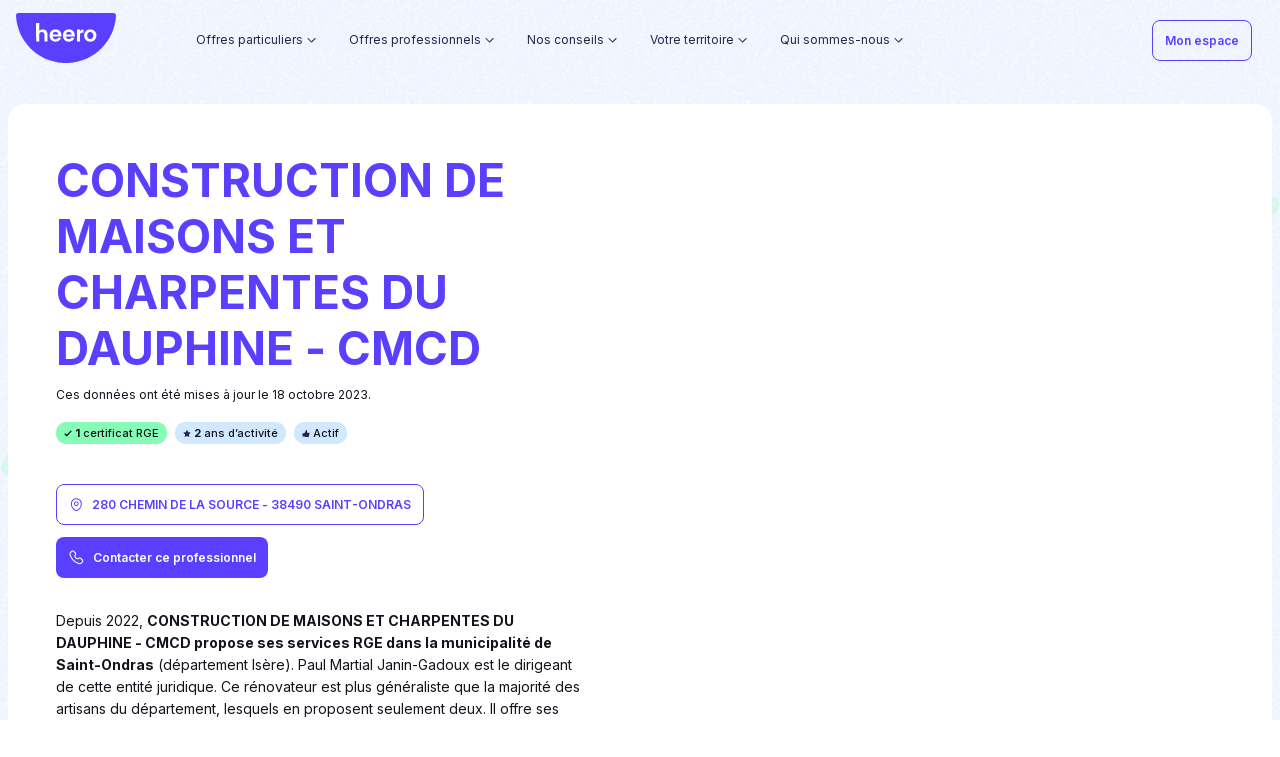

--- FILE ---
content_type: text/html
request_url: https://heero.fr/artisans/92087407000013/
body_size: 43743
content:
<!DOCTYPE html><html><head><link rel="preconnect" href="https://fonts.gstatic.com"/><link rel="preload" href="https://static.ep-builder.com/products/fonts/georgia.css"/><link rel="stylesheet" href="/_next/static/css/gui.css?v=m16gi36as0yy00yvwo"/><link rel="stylesheet" href="/_next/static/css/style.css?v=m16gi36a2l7xtbw85qg"/><link rel="stylesheet" href="/_next/static/css/index.css?v=m16gi36abbexmtpjaf5"/><link rel="apple-touch-icon" sizes="180x180" href="https://res.cloudinary.com/kadran/image/upload/v1622561231/Heero/Favicons/apple-touch-icon.png"/><link rel="icon" type="image/png" sizes="32x32" href="https://res.cloudinary.com/kadran/image/upload/v1622561231/Heero/Favicons/favicon-32x32.png"/><link rel="icon" type="image/png" sizes="16x16" href="https://res.cloudinary.com/kadran/image/upload/v1622561231/Heero/Favicons/favicon-16x16.png"/><link rel="mask-icon" href="https://res.cloudinary.com/kadran/image/upload/v1622561231/Heero/Favicons/safari-pinned-tab.svg" color="#5bbad5"/><link rel="shortcut icon" href="https://res.cloudinary.com/kadran/image/upload/v1622561231/Heero/Favicons/favicon.ico"/><link rel="preconnect" href="https://fonts.gstatic.com" crossorigin /><meta name="viewport" content="width=device-width"/><meta charSet="utf-8"/><title>CONSTRUCTION DE MAISONS ET CHARPENTES DU DAUPHINE - CMCD : entreprise du bâtiment à SAINT-ONDRAS - 38490</title><meta name="robots" content="index,follow"/><meta name="googlebot" content="index,follow"/><meta name="description" content="Retrouvez tous les informations de l&#x27;entreprise CONSTRUCTION DE MAISONS ET CHARPENTES DU DAUPHINE - CMCD, basée à SAINT-ONDRAS : coordonnées, présentation, types de travaux et certificats RGE."/><meta property="og:url" content="https://heero.fr/artisans/92087407000013/"/><meta property="og:title" content="CONSTRUCTION DE MAISONS ET CHARPENTES DU DAUPHINE - CMCD : entreprise du bâtiment à SAINT-ONDRAS - 38490"/><meta property="og:description" content="Retrouvez tous les informations de l&#x27;entreprise CONSTRUCTION DE MAISONS ET CHARPENTES DU DAUPHINE - CMCD, basée à SAINT-ONDRAS : coordonnées, présentation, types de travaux et certificats RGE."/><meta property="og:image" content="https://res.cloudinary.com/kadran/image/upload/Heero/DRC/D%C3%A9partement/Pictures/92087407000013.jpg"/><meta property="og:site_name" content="heero.fr"/><link rel="canonical" href="https://heero.fr/artisans/92087407000013/"/><base href="/"/><meta name="next-head-count" content="13"/><link rel="preload" href="/_next/static/css/8417ebae37e71349.css" as="style"/><link rel="stylesheet" href="/_next/static/css/8417ebae37e71349.css" data-n-g=""/><link rel="preload" href="/_next/static/css/ca69697738c3ab18.css" as="style"/><link rel="stylesheet" href="/_next/static/css/ca69697738c3ab18.css" data-n-p=""/><noscript data-n-css=""></noscript><script defer="" nomodule="" src="/_next/static/chunks/polyfills-5cd94c89d3acac5f.js"></script><script src="/_next/static/chunks/webpack-fb8853bb6e4cad51.js" defer=""></script><script src="/_next/static/chunks/framework-367f3d730b7e3165.js" defer=""></script><script src="/_next/static/chunks/main-78a1020710437c27.js" defer=""></script><script src="/_next/static/chunks/pages/_app-3abb62d959f17c22.js" defer=""></script><script src="/_next/static/chunks/26-eaaa8f3ff3f1eaaf.js" defer=""></script><script src="/_next/static/chunks/687-96880b8e05698e57.js" defer=""></script><script src="/_next/static/chunks/pages/artisans/%5Bslug%5D-7dcd0e438288583e.js" defer=""></script><script src="/_next/static/273/_buildManifest.js" defer=""></script><script src="/_next/static/273/_ssgManifest.js" defer=""></script><script src="/_next/static/273/_middlewareManifest.js" defer=""></script><style data-href="https://fonts.googleapis.com/css2?family=Inter:wght@100;200;300;400;500;600;700&display=swap">@font-face{font-family:'Inter';font-style:normal;font-weight:100;font-display:swap;src:url(https://fonts.gstatic.com/s/inter/v18/UcCO3FwrK3iLTeHuS_nVMrMxCp50SjIw2boKoduKmMEVuLyeMZs.woff) format('woff')}@font-face{font-family:'Inter';font-style:normal;font-weight:200;font-display:swap;src:url(https://fonts.gstatic.com/s/inter/v18/UcCO3FwrK3iLTeHuS_nVMrMxCp50SjIw2boKoduKmMEVuDyfMZs.woff) format('woff')}@font-face{font-family:'Inter';font-style:normal;font-weight:300;font-display:swap;src:url(https://fonts.gstatic.com/s/inter/v18/UcCO3FwrK3iLTeHuS_nVMrMxCp50SjIw2boKoduKmMEVuOKfMZs.woff) format('woff')}@font-face{font-family:'Inter';font-style:normal;font-weight:400;font-display:swap;src:url(https://fonts.gstatic.com/s/inter/v18/UcCO3FwrK3iLTeHuS_nVMrMxCp50SjIw2boKoduKmMEVuLyfMZs.woff) format('woff')}@font-face{font-family:'Inter';font-style:normal;font-weight:500;font-display:swap;src:url(https://fonts.gstatic.com/s/inter/v18/UcCO3FwrK3iLTeHuS_nVMrMxCp50SjIw2boKoduKmMEVuI6fMZs.woff) format('woff')}@font-face{font-family:'Inter';font-style:normal;font-weight:600;font-display:swap;src:url(https://fonts.gstatic.com/s/inter/v18/UcCO3FwrK3iLTeHuS_nVMrMxCp50SjIw2boKoduKmMEVuGKYMZs.woff) format('woff')}@font-face{font-family:'Inter';font-style:normal;font-weight:700;font-display:swap;src:url(https://fonts.gstatic.com/s/inter/v18/UcCO3FwrK3iLTeHuS_nVMrMxCp50SjIw2boKoduKmMEVuFuYMZs.woff) format('woff')}@font-face{font-family:'Inter';font-style:normal;font-weight:100;font-display:swap;src:url(https://fonts.gstatic.com/s/inter/v18/UcC73FwrK3iLTeHuS_nVMrMxCp50SjIa2JL7W0Q5n-wU.woff2) format('woff2');unicode-range:U+0460-052F,U+1C80-1C88,U+20B4,U+2DE0-2DFF,U+A640-A69F,U+FE2E-FE2F}@font-face{font-family:'Inter';font-style:normal;font-weight:100;font-display:swap;src:url(https://fonts.gstatic.com/s/inter/v18/UcC73FwrK3iLTeHuS_nVMrMxCp50SjIa0ZL7W0Q5n-wU.woff2) format('woff2');unicode-range:U+0301,U+0400-045F,U+0490-0491,U+04B0-04B1,U+2116}@font-face{font-family:'Inter';font-style:normal;font-weight:100;font-display:swap;src:url(https://fonts.gstatic.com/s/inter/v18/UcC73FwrK3iLTeHuS_nVMrMxCp50SjIa2ZL7W0Q5n-wU.woff2) format('woff2');unicode-range:U+1F00-1FFF}@font-face{font-family:'Inter';font-style:normal;font-weight:100;font-display:swap;src:url(https://fonts.gstatic.com/s/inter/v18/UcC73FwrK3iLTeHuS_nVMrMxCp50SjIa1pL7W0Q5n-wU.woff2) format('woff2');unicode-range:U+0370-0377,U+037A-037F,U+0384-038A,U+038C,U+038E-03A1,U+03A3-03FF}@font-face{font-family:'Inter';font-style:normal;font-weight:100;font-display:swap;src:url(https://fonts.gstatic.com/s/inter/v18/UcC73FwrK3iLTeHuS_nVMrMxCp50SjIa2pL7W0Q5n-wU.woff2) format('woff2');unicode-range:U+0102-0103,U+0110-0111,U+0128-0129,U+0168-0169,U+01A0-01A1,U+01AF-01B0,U+0300-0301,U+0303-0304,U+0308-0309,U+0323,U+0329,U+1EA0-1EF9,U+20AB}@font-face{font-family:'Inter';font-style:normal;font-weight:100;font-display:swap;src:url(https://fonts.gstatic.com/s/inter/v18/UcC73FwrK3iLTeHuS_nVMrMxCp50SjIa25L7W0Q5n-wU.woff2) format('woff2');unicode-range:U+0100-02AF,U+0304,U+0308,U+0329,U+1E00-1E9F,U+1EF2-1EFF,U+2020,U+20A0-20AB,U+20AD-20C0,U+2113,U+2C60-2C7F,U+A720-A7FF}@font-face{font-family:'Inter';font-style:normal;font-weight:100;font-display:swap;src:url(https://fonts.gstatic.com/s/inter/v18/UcC73FwrK3iLTeHuS_nVMrMxCp50SjIa1ZL7W0Q5nw.woff2) format('woff2');unicode-range:U+0000-00FF,U+0131,U+0152-0153,U+02BB-02BC,U+02C6,U+02DA,U+02DC,U+0304,U+0308,U+0329,U+2000-206F,U+2074,U+20AC,U+2122,U+2191,U+2193,U+2212,U+2215,U+FEFF,U+FFFD}@font-face{font-family:'Inter';font-style:normal;font-weight:200;font-display:swap;src:url(https://fonts.gstatic.com/s/inter/v18/UcC73FwrK3iLTeHuS_nVMrMxCp50SjIa2JL7W0Q5n-wU.woff2) format('woff2');unicode-range:U+0460-052F,U+1C80-1C88,U+20B4,U+2DE0-2DFF,U+A640-A69F,U+FE2E-FE2F}@font-face{font-family:'Inter';font-style:normal;font-weight:200;font-display:swap;src:url(https://fonts.gstatic.com/s/inter/v18/UcC73FwrK3iLTeHuS_nVMrMxCp50SjIa0ZL7W0Q5n-wU.woff2) format('woff2');unicode-range:U+0301,U+0400-045F,U+0490-0491,U+04B0-04B1,U+2116}@font-face{font-family:'Inter';font-style:normal;font-weight:200;font-display:swap;src:url(https://fonts.gstatic.com/s/inter/v18/UcC73FwrK3iLTeHuS_nVMrMxCp50SjIa2ZL7W0Q5n-wU.woff2) format('woff2');unicode-range:U+1F00-1FFF}@font-face{font-family:'Inter';font-style:normal;font-weight:200;font-display:swap;src:url(https://fonts.gstatic.com/s/inter/v18/UcC73FwrK3iLTeHuS_nVMrMxCp50SjIa1pL7W0Q5n-wU.woff2) format('woff2');unicode-range:U+0370-0377,U+037A-037F,U+0384-038A,U+038C,U+038E-03A1,U+03A3-03FF}@font-face{font-family:'Inter';font-style:normal;font-weight:200;font-display:swap;src:url(https://fonts.gstatic.com/s/inter/v18/UcC73FwrK3iLTeHuS_nVMrMxCp50SjIa2pL7W0Q5n-wU.woff2) format('woff2');unicode-range:U+0102-0103,U+0110-0111,U+0128-0129,U+0168-0169,U+01A0-01A1,U+01AF-01B0,U+0300-0301,U+0303-0304,U+0308-0309,U+0323,U+0329,U+1EA0-1EF9,U+20AB}@font-face{font-family:'Inter';font-style:normal;font-weight:200;font-display:swap;src:url(https://fonts.gstatic.com/s/inter/v18/UcC73FwrK3iLTeHuS_nVMrMxCp50SjIa25L7W0Q5n-wU.woff2) format('woff2');unicode-range:U+0100-02AF,U+0304,U+0308,U+0329,U+1E00-1E9F,U+1EF2-1EFF,U+2020,U+20A0-20AB,U+20AD-20C0,U+2113,U+2C60-2C7F,U+A720-A7FF}@font-face{font-family:'Inter';font-style:normal;font-weight:200;font-display:swap;src:url(https://fonts.gstatic.com/s/inter/v18/UcC73FwrK3iLTeHuS_nVMrMxCp50SjIa1ZL7W0Q5nw.woff2) format('woff2');unicode-range:U+0000-00FF,U+0131,U+0152-0153,U+02BB-02BC,U+02C6,U+02DA,U+02DC,U+0304,U+0308,U+0329,U+2000-206F,U+2074,U+20AC,U+2122,U+2191,U+2193,U+2212,U+2215,U+FEFF,U+FFFD}@font-face{font-family:'Inter';font-style:normal;font-weight:300;font-display:swap;src:url(https://fonts.gstatic.com/s/inter/v18/UcC73FwrK3iLTeHuS_nVMrMxCp50SjIa2JL7W0Q5n-wU.woff2) format('woff2');unicode-range:U+0460-052F,U+1C80-1C88,U+20B4,U+2DE0-2DFF,U+A640-A69F,U+FE2E-FE2F}@font-face{font-family:'Inter';font-style:normal;font-weight:300;font-display:swap;src:url(https://fonts.gstatic.com/s/inter/v18/UcC73FwrK3iLTeHuS_nVMrMxCp50SjIa0ZL7W0Q5n-wU.woff2) format('woff2');unicode-range:U+0301,U+0400-045F,U+0490-0491,U+04B0-04B1,U+2116}@font-face{font-family:'Inter';font-style:normal;font-weight:300;font-display:swap;src:url(https://fonts.gstatic.com/s/inter/v18/UcC73FwrK3iLTeHuS_nVMrMxCp50SjIa2ZL7W0Q5n-wU.woff2) format('woff2');unicode-range:U+1F00-1FFF}@font-face{font-family:'Inter';font-style:normal;font-weight:300;font-display:swap;src:url(https://fonts.gstatic.com/s/inter/v18/UcC73FwrK3iLTeHuS_nVMrMxCp50SjIa1pL7W0Q5n-wU.woff2) format('woff2');unicode-range:U+0370-0377,U+037A-037F,U+0384-038A,U+038C,U+038E-03A1,U+03A3-03FF}@font-face{font-family:'Inter';font-style:normal;font-weight:300;font-display:swap;src:url(https://fonts.gstatic.com/s/inter/v18/UcC73FwrK3iLTeHuS_nVMrMxCp50SjIa2pL7W0Q5n-wU.woff2) format('woff2');unicode-range:U+0102-0103,U+0110-0111,U+0128-0129,U+0168-0169,U+01A0-01A1,U+01AF-01B0,U+0300-0301,U+0303-0304,U+0308-0309,U+0323,U+0329,U+1EA0-1EF9,U+20AB}@font-face{font-family:'Inter';font-style:normal;font-weight:300;font-display:swap;src:url(https://fonts.gstatic.com/s/inter/v18/UcC73FwrK3iLTeHuS_nVMrMxCp50SjIa25L7W0Q5n-wU.woff2) format('woff2');unicode-range:U+0100-02AF,U+0304,U+0308,U+0329,U+1E00-1E9F,U+1EF2-1EFF,U+2020,U+20A0-20AB,U+20AD-20C0,U+2113,U+2C60-2C7F,U+A720-A7FF}@font-face{font-family:'Inter';font-style:normal;font-weight:300;font-display:swap;src:url(https://fonts.gstatic.com/s/inter/v18/UcC73FwrK3iLTeHuS_nVMrMxCp50SjIa1ZL7W0Q5nw.woff2) format('woff2');unicode-range:U+0000-00FF,U+0131,U+0152-0153,U+02BB-02BC,U+02C6,U+02DA,U+02DC,U+0304,U+0308,U+0329,U+2000-206F,U+2074,U+20AC,U+2122,U+2191,U+2193,U+2212,U+2215,U+FEFF,U+FFFD}@font-face{font-family:'Inter';font-style:normal;font-weight:400;font-display:swap;src:url(https://fonts.gstatic.com/s/inter/v18/UcC73FwrK3iLTeHuS_nVMrMxCp50SjIa2JL7W0Q5n-wU.woff2) format('woff2');unicode-range:U+0460-052F,U+1C80-1C88,U+20B4,U+2DE0-2DFF,U+A640-A69F,U+FE2E-FE2F}@font-face{font-family:'Inter';font-style:normal;font-weight:400;font-display:swap;src:url(https://fonts.gstatic.com/s/inter/v18/UcC73FwrK3iLTeHuS_nVMrMxCp50SjIa0ZL7W0Q5n-wU.woff2) format('woff2');unicode-range:U+0301,U+0400-045F,U+0490-0491,U+04B0-04B1,U+2116}@font-face{font-family:'Inter';font-style:normal;font-weight:400;font-display:swap;src:url(https://fonts.gstatic.com/s/inter/v18/UcC73FwrK3iLTeHuS_nVMrMxCp50SjIa2ZL7W0Q5n-wU.woff2) format('woff2');unicode-range:U+1F00-1FFF}@font-face{font-family:'Inter';font-style:normal;font-weight:400;font-display:swap;src:url(https://fonts.gstatic.com/s/inter/v18/UcC73FwrK3iLTeHuS_nVMrMxCp50SjIa1pL7W0Q5n-wU.woff2) format('woff2');unicode-range:U+0370-0377,U+037A-037F,U+0384-038A,U+038C,U+038E-03A1,U+03A3-03FF}@font-face{font-family:'Inter';font-style:normal;font-weight:400;font-display:swap;src:url(https://fonts.gstatic.com/s/inter/v18/UcC73FwrK3iLTeHuS_nVMrMxCp50SjIa2pL7W0Q5n-wU.woff2) format('woff2');unicode-range:U+0102-0103,U+0110-0111,U+0128-0129,U+0168-0169,U+01A0-01A1,U+01AF-01B0,U+0300-0301,U+0303-0304,U+0308-0309,U+0323,U+0329,U+1EA0-1EF9,U+20AB}@font-face{font-family:'Inter';font-style:normal;font-weight:400;font-display:swap;src:url(https://fonts.gstatic.com/s/inter/v18/UcC73FwrK3iLTeHuS_nVMrMxCp50SjIa25L7W0Q5n-wU.woff2) format('woff2');unicode-range:U+0100-02AF,U+0304,U+0308,U+0329,U+1E00-1E9F,U+1EF2-1EFF,U+2020,U+20A0-20AB,U+20AD-20C0,U+2113,U+2C60-2C7F,U+A720-A7FF}@font-face{font-family:'Inter';font-style:normal;font-weight:400;font-display:swap;src:url(https://fonts.gstatic.com/s/inter/v18/UcC73FwrK3iLTeHuS_nVMrMxCp50SjIa1ZL7W0Q5nw.woff2) format('woff2');unicode-range:U+0000-00FF,U+0131,U+0152-0153,U+02BB-02BC,U+02C6,U+02DA,U+02DC,U+0304,U+0308,U+0329,U+2000-206F,U+2074,U+20AC,U+2122,U+2191,U+2193,U+2212,U+2215,U+FEFF,U+FFFD}@font-face{font-family:'Inter';font-style:normal;font-weight:500;font-display:swap;src:url(https://fonts.gstatic.com/s/inter/v18/UcC73FwrK3iLTeHuS_nVMrMxCp50SjIa2JL7W0Q5n-wU.woff2) format('woff2');unicode-range:U+0460-052F,U+1C80-1C88,U+20B4,U+2DE0-2DFF,U+A640-A69F,U+FE2E-FE2F}@font-face{font-family:'Inter';font-style:normal;font-weight:500;font-display:swap;src:url(https://fonts.gstatic.com/s/inter/v18/UcC73FwrK3iLTeHuS_nVMrMxCp50SjIa0ZL7W0Q5n-wU.woff2) format('woff2');unicode-range:U+0301,U+0400-045F,U+0490-0491,U+04B0-04B1,U+2116}@font-face{font-family:'Inter';font-style:normal;font-weight:500;font-display:swap;src:url(https://fonts.gstatic.com/s/inter/v18/UcC73FwrK3iLTeHuS_nVMrMxCp50SjIa2ZL7W0Q5n-wU.woff2) format('woff2');unicode-range:U+1F00-1FFF}@font-face{font-family:'Inter';font-style:normal;font-weight:500;font-display:swap;src:url(https://fonts.gstatic.com/s/inter/v18/UcC73FwrK3iLTeHuS_nVMrMxCp50SjIa1pL7W0Q5n-wU.woff2) format('woff2');unicode-range:U+0370-0377,U+037A-037F,U+0384-038A,U+038C,U+038E-03A1,U+03A3-03FF}@font-face{font-family:'Inter';font-style:normal;font-weight:500;font-display:swap;src:url(https://fonts.gstatic.com/s/inter/v18/UcC73FwrK3iLTeHuS_nVMrMxCp50SjIa2pL7W0Q5n-wU.woff2) format('woff2');unicode-range:U+0102-0103,U+0110-0111,U+0128-0129,U+0168-0169,U+01A0-01A1,U+01AF-01B0,U+0300-0301,U+0303-0304,U+0308-0309,U+0323,U+0329,U+1EA0-1EF9,U+20AB}@font-face{font-family:'Inter';font-style:normal;font-weight:500;font-display:swap;src:url(https://fonts.gstatic.com/s/inter/v18/UcC73FwrK3iLTeHuS_nVMrMxCp50SjIa25L7W0Q5n-wU.woff2) format('woff2');unicode-range:U+0100-02AF,U+0304,U+0308,U+0329,U+1E00-1E9F,U+1EF2-1EFF,U+2020,U+20A0-20AB,U+20AD-20C0,U+2113,U+2C60-2C7F,U+A720-A7FF}@font-face{font-family:'Inter';font-style:normal;font-weight:500;font-display:swap;src:url(https://fonts.gstatic.com/s/inter/v18/UcC73FwrK3iLTeHuS_nVMrMxCp50SjIa1ZL7W0Q5nw.woff2) format('woff2');unicode-range:U+0000-00FF,U+0131,U+0152-0153,U+02BB-02BC,U+02C6,U+02DA,U+02DC,U+0304,U+0308,U+0329,U+2000-206F,U+2074,U+20AC,U+2122,U+2191,U+2193,U+2212,U+2215,U+FEFF,U+FFFD}@font-face{font-family:'Inter';font-style:normal;font-weight:600;font-display:swap;src:url(https://fonts.gstatic.com/s/inter/v18/UcC73FwrK3iLTeHuS_nVMrMxCp50SjIa2JL7W0Q5n-wU.woff2) format('woff2');unicode-range:U+0460-052F,U+1C80-1C88,U+20B4,U+2DE0-2DFF,U+A640-A69F,U+FE2E-FE2F}@font-face{font-family:'Inter';font-style:normal;font-weight:600;font-display:swap;src:url(https://fonts.gstatic.com/s/inter/v18/UcC73FwrK3iLTeHuS_nVMrMxCp50SjIa0ZL7W0Q5n-wU.woff2) format('woff2');unicode-range:U+0301,U+0400-045F,U+0490-0491,U+04B0-04B1,U+2116}@font-face{font-family:'Inter';font-style:normal;font-weight:600;font-display:swap;src:url(https://fonts.gstatic.com/s/inter/v18/UcC73FwrK3iLTeHuS_nVMrMxCp50SjIa2ZL7W0Q5n-wU.woff2) format('woff2');unicode-range:U+1F00-1FFF}@font-face{font-family:'Inter';font-style:normal;font-weight:600;font-display:swap;src:url(https://fonts.gstatic.com/s/inter/v18/UcC73FwrK3iLTeHuS_nVMrMxCp50SjIa1pL7W0Q5n-wU.woff2) format('woff2');unicode-range:U+0370-0377,U+037A-037F,U+0384-038A,U+038C,U+038E-03A1,U+03A3-03FF}@font-face{font-family:'Inter';font-style:normal;font-weight:600;font-display:swap;src:url(https://fonts.gstatic.com/s/inter/v18/UcC73FwrK3iLTeHuS_nVMrMxCp50SjIa2pL7W0Q5n-wU.woff2) format('woff2');unicode-range:U+0102-0103,U+0110-0111,U+0128-0129,U+0168-0169,U+01A0-01A1,U+01AF-01B0,U+0300-0301,U+0303-0304,U+0308-0309,U+0323,U+0329,U+1EA0-1EF9,U+20AB}@font-face{font-family:'Inter';font-style:normal;font-weight:600;font-display:swap;src:url(https://fonts.gstatic.com/s/inter/v18/UcC73FwrK3iLTeHuS_nVMrMxCp50SjIa25L7W0Q5n-wU.woff2) format('woff2');unicode-range:U+0100-02AF,U+0304,U+0308,U+0329,U+1E00-1E9F,U+1EF2-1EFF,U+2020,U+20A0-20AB,U+20AD-20C0,U+2113,U+2C60-2C7F,U+A720-A7FF}@font-face{font-family:'Inter';font-style:normal;font-weight:600;font-display:swap;src:url(https://fonts.gstatic.com/s/inter/v18/UcC73FwrK3iLTeHuS_nVMrMxCp50SjIa1ZL7W0Q5nw.woff2) format('woff2');unicode-range:U+0000-00FF,U+0131,U+0152-0153,U+02BB-02BC,U+02C6,U+02DA,U+02DC,U+0304,U+0308,U+0329,U+2000-206F,U+2074,U+20AC,U+2122,U+2191,U+2193,U+2212,U+2215,U+FEFF,U+FFFD}@font-face{font-family:'Inter';font-style:normal;font-weight:700;font-display:swap;src:url(https://fonts.gstatic.com/s/inter/v18/UcC73FwrK3iLTeHuS_nVMrMxCp50SjIa2JL7W0Q5n-wU.woff2) format('woff2');unicode-range:U+0460-052F,U+1C80-1C88,U+20B4,U+2DE0-2DFF,U+A640-A69F,U+FE2E-FE2F}@font-face{font-family:'Inter';font-style:normal;font-weight:700;font-display:swap;src:url(https://fonts.gstatic.com/s/inter/v18/UcC73FwrK3iLTeHuS_nVMrMxCp50SjIa0ZL7W0Q5n-wU.woff2) format('woff2');unicode-range:U+0301,U+0400-045F,U+0490-0491,U+04B0-04B1,U+2116}@font-face{font-family:'Inter';font-style:normal;font-weight:700;font-display:swap;src:url(https://fonts.gstatic.com/s/inter/v18/UcC73FwrK3iLTeHuS_nVMrMxCp50SjIa2ZL7W0Q5n-wU.woff2) format('woff2');unicode-range:U+1F00-1FFF}@font-face{font-family:'Inter';font-style:normal;font-weight:700;font-display:swap;src:url(https://fonts.gstatic.com/s/inter/v18/UcC73FwrK3iLTeHuS_nVMrMxCp50SjIa1pL7W0Q5n-wU.woff2) format('woff2');unicode-range:U+0370-0377,U+037A-037F,U+0384-038A,U+038C,U+038E-03A1,U+03A3-03FF}@font-face{font-family:'Inter';font-style:normal;font-weight:700;font-display:swap;src:url(https://fonts.gstatic.com/s/inter/v18/UcC73FwrK3iLTeHuS_nVMrMxCp50SjIa2pL7W0Q5n-wU.woff2) format('woff2');unicode-range:U+0102-0103,U+0110-0111,U+0128-0129,U+0168-0169,U+01A0-01A1,U+01AF-01B0,U+0300-0301,U+0303-0304,U+0308-0309,U+0323,U+0329,U+1EA0-1EF9,U+20AB}@font-face{font-family:'Inter';font-style:normal;font-weight:700;font-display:swap;src:url(https://fonts.gstatic.com/s/inter/v18/UcC73FwrK3iLTeHuS_nVMrMxCp50SjIa25L7W0Q5n-wU.woff2) format('woff2');unicode-range:U+0100-02AF,U+0304,U+0308,U+0329,U+1E00-1E9F,U+1EF2-1EFF,U+2020,U+20A0-20AB,U+20AD-20C0,U+2113,U+2C60-2C7F,U+A720-A7FF}@font-face{font-family:'Inter';font-style:normal;font-weight:700;font-display:swap;src:url(https://fonts.gstatic.com/s/inter/v18/UcC73FwrK3iLTeHuS_nVMrMxCp50SjIa1ZL7W0Q5nw.woff2) format('woff2');unicode-range:U+0000-00FF,U+0131,U+0152-0153,U+02BB-02BC,U+02C6,U+02DA,U+02DC,U+0304,U+0308,U+0329,U+2000-206F,U+2074,U+20AC,U+2122,U+2191,U+2193,U+2212,U+2215,U+FEFF,U+FFFD}</style></head><body><div id="__next" data-reactroot=""><div style="opacity:0;transition:100ms"><wc-notification position="top-right"></wc-notification><div><div class="background-pattern ep-padding-bottom-5xl"><header class="header header--lighten header--transparent"><wc-header isdarken="false" iconmenuposition="left" iconmenusrc="https://res.cloudinary.com/kadran/image/upload/v1644313486/Heero/burger_menu.svg" iconclosesrc="https://res.cloudinary.com/kadran/image/upload/v1644313492/Heero/close.svg"><div slot="desktop-navbar-left"><div class="header__container"><div class="header__logo"><a class=" " href="/"><wc-icon src="https://res.cloudinary.com/kadran/image/upload/v1670324883/Heero/logo_heero.svg" width="105" height="53" fill="primary"></wc-icon></a></div><nav class="header__menu hidden-md-down"><div class="header-dropdown"><div class="header-dropdown__trigger"><p>Offres particuliers</p><div class="header-dropdown__icon"><wc-icon src="https://static.ep-builder.com/products/maxeem-proprietaire/arrow_down.svg"></wc-icon></div><div class="header-dropdown__marker"><wc-icon src="https://static.ep-builder.com/products/maxeem-proprietaire/marker_lined.svg"></wc-icon></div></div><div class="header-dropdown__dropdown"><div class="header-dropdown-items"><div class="hidden-lg-down header-dropdown-items__container ep-container center-block row"><div class="offset-1 col-3 ep-padding-vertical-5xl ep-padding-right-6xl"><div class="header-dropdown-items__icon"><wc-icon style="width:18px;height:18px" src="https://res.cloudinary.com/kadran/image/upload/v1641377454/Heero/bulle-verte.svg"></wc-icon></div><div class="header-dropdown-items__info"><p class="header-dropdown-items__title">Nos services</p><p class="header-dropdown-items__description">Heero combine technologie et bon sens pour vous donner le meilleur ! Concrétisez votre projet de rénovation énergétique grâce à des services astucieux et utiles.</p><div class="header-dropdown-items__link"></div></div></div><div class="col-8 row ep-padding-vertical-4xl ep-padding-left-xl"><div class="column col-6 ep-no-padding"><div class="column__body"><div class="nav-item"><a class=" " href="https://app.heero.fr/mes-services/prime-energie"><div class="item "><p class="item__title ">Estimer et obtenir mes aides financières</p><div class="rich-content item__subtitle"><p>Heero calcule le montant exact de vos primes et se charge de toutes les formalités liées à leur versement. Obtenez facilement vos Certificats d’Economie d’Energie et MaPrimeRénov’ en remboursement de vos travaux.</p></div></div></a></div></div></div><div class="column col-6 ep-no-padding"><div class="column__body"><div class="nav-item"><a class=" " href="/financer/"><div class="item "><p class="item__title ">Financer mon reste à charge</p><div class="rich-content item__subtitle"><p>Heero s’associe avec Financo pour vous permettre de financer 100 % de vos travaux. N’avancez plus de reste à charge : empruntez entre 4 000 et 75 000 à taux fixe, en bénéficiant de modalités de remboursement flexibles et sans frais de dossier.</p></div></div></a></div></div></div></div></div><div class="hidden-xl header-dropdown-items-mobile"><div><div class="header-dropdown-items-mobile__item"><div class="nav-link"><a rel="" target="_self" class=" " href="https://app.heero.fr/mes-services/prime-energie"><span class="">Estimer et obtenir mes aides financières</span></a></div></div></div><div><div class="header-dropdown-items-mobile__item"><div class="nav-link"><a rel="" target="_self" class=" " href="/financer/"><span class="">Financer mon reste à charge</span></a></div></div></div></div></div></div></div><div class="header-dropdown"><div class="header-dropdown__trigger"><p>Offres professionnels</p><div class="header-dropdown__icon"><wc-icon src="https://static.ep-builder.com/products/maxeem-proprietaire/arrow_down.svg"></wc-icon></div><div class="header-dropdown__marker"><wc-icon src="https://static.ep-builder.com/products/maxeem-proprietaire/marker_lined.svg"></wc-icon></div></div><div class="header-dropdown__dropdown"><div class="header-dropdown-items"><div class="hidden-lg-down header-dropdown-items__container ep-container center-block row"><div class="offset-1 col-3 ep-padding-vertical-5xl ep-padding-right-6xl"><div class="header-dropdown-items__icon"><wc-icon style="width:18px;height:18px" src="https://res.cloudinary.com/kadran/image/upload/v1641377454/Heero/bulle-verte.svg"></wc-icon></div><div class="header-dropdown-items__info"><p class="header-dropdown-items__title">Nos offres professionnels</p><p class="header-dropdown-items__description">En tant qu’expert du financement travaux pour les pros, Heero vous accompagne dans la gestion des primes et le pilotage de vos dossiers clients. Un gain de temps non négligeable, un bénéfice accru !</p><div class="header-dropdown-items__link"></div></div></div><div class="col-8 row ep-padding-vertical-4xl ep-padding-left-xl"><div class="column col-6 ep-no-padding"><div class="column__body"><div class="nav-item"><a class=" " href="/offre-professionnels/"><div class="item "><p class="item__title ">Pourquoi devenir partenaire Heero ?</p><div class="rich-content item__subtitle"><p>Rejoindre notre écosystème, c’est permettre à vos clients d’activer plus facilement leur projet de rénovation et les fidéliser, sans charge supplémentaire. Obtenez les services digitaux qui vous manquaient pour convertir durablement vos clients !</p></div></div></a></div></div></div><div class="column col-6 ep-no-padding"><div class="column__body"><div class="nav-item"><a class=" " href="/nos-partenaires/"><div class="item "><p class="item__title ">Nos Partenaires</p><div class="rich-content item__subtitle"><p>Acteurs de l’immobilier ou du BTP, ils forment aujourd’hui une communauté forte de +200 partenaires prescripteurs, proposant Heero à leurs clients. Rejoignez-les !</p></div></div></a></div></div></div></div></div><div class="hidden-xl header-dropdown-items-mobile"><div><div class="header-dropdown-items-mobile__item"><div class="nav-link"><a rel="" target="_self" class=" " href="/offre-professionnels/"><span class="">Pourquoi devenir partenaire Heero ?</span></a></div></div></div><div><div class="header-dropdown-items-mobile__item"><div class="nav-link"><a rel="" target="_self" class=" " href="/nos-partenaires/"><span class="">Nos Partenaires</span></a></div></div></div></div></div></div></div><div class="header-dropdown"><div class="header-dropdown__trigger"><p>Nos conseils</p><div class="header-dropdown__icon"><wc-icon src="https://static.ep-builder.com/products/maxeem-proprietaire/arrow_down.svg"></wc-icon></div><div class="header-dropdown__marker"><wc-icon src="https://static.ep-builder.com/products/maxeem-proprietaire/marker_lined.svg"></wc-icon></div></div><div class="header-dropdown__dropdown"><div class="header-dropdown-items"><div class="hidden-lg-down header-dropdown-items__container ep-container center-block row"><div class="offset-1 col-3 ep-padding-vertical-5xl ep-padding-right-6xl"><div class="header-dropdown-items__icon"><wc-icon style="width:18px;height:18px" src="https://res.cloudinary.com/kadran/image/upload/v1641377454/Heero/bulle-verte.svg"></wc-icon></div><div class="header-dropdown-items__info"><p class="header-dropdown-items__title">Nos conseils</p><p class="header-dropdown-items__description">Estimer et financer vos travaux (aides financières, prêts, etc.), choisir les bons pros et les bons équipements, mener votre chantier puis le valoriser... Retrouvez ici tous les conseils pour réussir votre rénovation énergétique.</p><div class="header-dropdown-items__link"></div></div></div><div class="col-8 row ep-padding-vertical-4xl ep-padding-left-xl"><div class="column col-6 ep-no-padding"><div class="column__body"><div class="nav-list"><p class="h5 nav-list__title">Financer ses travaux en 2024</p><div class="nav-list__items"><div class="nav-link"><a rel="" target="_self" class=" " href="/prime-eco-energie/"><div class="nav-link__icon"><wc-icon style="width:20px;height:9px" src="https://res.cloudinary.com/kadran/image/upload/v1657013979/Heero/chevron-right.svg"></wc-icon></div><span class="">Prime énergie</span></a></div><div class="nav-link"><a rel="" target="_self" class=" " href="/prime-eco-energie/maprimerenov/"><div class="nav-link__icon"><wc-icon style="width:20px;height:9px" src="https://res.cloudinary.com/kadran/image/upload/v1657013979/Heero/chevron-right.svg"></wc-icon></div><span class="">MaPrimeRénov&#x27;</span></a></div><div class="nav-link"><a rel="" target="_self" class=" " href="/prime-eco-energie/cee/"><div class="nav-link__icon"><wc-icon style="width:20px;height:9px" src="https://res.cloudinary.com/kadran/image/upload/v1657013979/Heero/chevron-right.svg"></wc-icon></div><span class="">Prime CEE</span></a></div><div class="nav-link"><a rel="" target="_self" class=" " href="/guide-travaux/financement-travaux/"><div class="nav-link__icon"><wc-icon style="width:20px;height:9px" src="https://res.cloudinary.com/kadran/image/upload/v1657013979/Heero/chevron-right.svg"></wc-icon></div><span class="">Tous les conseils en financement travaux</span></a></div></div></div><div class="nav-list"><p class="h5 nav-list__title">Faire des économies d’énergie</p><div class="nav-list__items"><div class="nav-link"><a rel="" target="_self" class=" " href="/guide-travaux/economie-energie/"><div class="nav-link__icon"><wc-icon style="width:20px;height:9px" src="https://res.cloudinary.com/kadran/image/upload/v1657013979/Heero/chevron-right.svg"></wc-icon></div><span class="">Guide des économies d&#x27;énergie</span></a></div><div class="nav-link"><a rel="" target="_self" class=" " href="/prime-eco-energie/performance/"><div class="nav-link__icon"><wc-icon style="width:20px;height:9px" src="https://res.cloudinary.com/kadran/image/upload/v1657013979/Heero/chevron-right.svg"></wc-icon></div><span class="">Guide DPE et audit énergétique</span></a></div></div></div></div></div><div class="column col-6 ep-no-padding"><div class="column__body"><div class="nav-list"><p class="h5 nav-list__title">Obtenir des conseils travaux</p><div class="nav-list__items"><div class="nav-link"><a rel="" target="_self" class=" " href="/guide-travaux/isolation/"><div class="nav-link__icon"><wc-icon style="width:20px;height:9px" src="https://res.cloudinary.com/kadran/image/upload/v1657013979/Heero/chevron-right.svg"></wc-icon></div><span class="">Isolation</span></a></div><div class="nav-link"><a rel="" target="_self" class=" " href="/guide-travaux/chauffage/"><div class="nav-link__icon"><wc-icon style="width:20px;height:9px" src="https://res.cloudinary.com/kadran/image/upload/v1657013979/Heero/chevron-right.svg"></wc-icon></div><span class="">Chauffage</span></a></div><div class="nav-link"><a rel="" target="_self" class=" " href="/pompe-a-chaleur/"><div class="nav-link__icon"><wc-icon style="width:20px;height:9px" src="https://res.cloudinary.com/kadran/image/upload/v1657013979/Heero/chevron-right.svg"></wc-icon></div><span class="">Pompe à chaleur</span></a></div><div class="nav-link"><a rel="" target="_self" class=" " href="/guide-travaux/chauffe-eau/"><div class="nav-link__icon"><wc-icon style="width:20px;height:9px" src="https://res.cloudinary.com/kadran/image/upload/v1657013979/Heero/chevron-right.svg"></wc-icon></div><span class="">Chauffe-eau</span></a></div><div class="nav-link"><a rel="" target="_self" class=" " href="/guide-travaux/ventilation/"><div class="nav-link__icon"><wc-icon style="width:20px;height:9px" src="https://res.cloudinary.com/kadran/image/upload/v1657013979/Heero/chevron-right.svg"></wc-icon></div><span class="">Ventilation</span></a></div><div class="nav-link"><a rel="" target="_self" class=" " href="/prime-eco-energie/renovation-globale/"><div class="nav-link__icon"><wc-icon style="width:20px;height:9px" src="https://res.cloudinary.com/kadran/image/upload/v1657013979/Heero/chevron-right.svg"></wc-icon></div><span class="">Rénovation globale</span></a></div><div class="nav-link"><a rel="" target="_self" class=" " href="/guide-travaux/conseils-renovation/"><div class="nav-link__icon"><wc-icon style="width:20px;height:9px" src="https://res.cloudinary.com/kadran/image/upload/v1657013979/Heero/chevron-right.svg"></wc-icon></div><span class="">Tous les conseils en rénovation</span></a></div><div class="nav-link"><a rel="" target="_self" class=" " href="/prime-eco-energie/cee/comparatif/"><div class="nav-link__icon"><wc-icon style="width:20px;height:9px" src="https://res.cloudinary.com/kadran/image/upload/v1657013979/Heero/chevron-right.svg"></wc-icon></div><span class="">Comparatif des primes CEE</span></a></div></div></div></div></div></div></div><div class="hidden-xl header-dropdown-items-mobile"><div><div class="header-dropdown-items-mobile__item"><div class="nav-link"><a rel="" target="_self" class=" " href="/prime-eco-energie/"><div class="nav-link__icon"><wc-icon style="width:20px;height:9px" src="https://res.cloudinary.com/kadran/image/upload/v1657013979/Heero/chevron-right.svg"></wc-icon></div><span class="">Prime énergie</span></a></div></div><div class="header-dropdown-items-mobile__item"><div class="nav-link"><a rel="" target="_self" class=" " href="/prime-eco-energie/maprimerenov/"><div class="nav-link__icon"><wc-icon style="width:20px;height:9px" src="https://res.cloudinary.com/kadran/image/upload/v1657013979/Heero/chevron-right.svg"></wc-icon></div><span class="">MaPrimeRénov&#x27;</span></a></div></div><div class="header-dropdown-items-mobile__item"><div class="nav-link"><a rel="" target="_self" class=" " href="/prime-eco-energie/cee/"><div class="nav-link__icon"><wc-icon style="width:20px;height:9px" src="https://res.cloudinary.com/kadran/image/upload/v1657013979/Heero/chevron-right.svg"></wc-icon></div><span class="">Prime CEE</span></a></div></div><div class="header-dropdown-items-mobile__item"><div class="nav-link"><a rel="" target="_self" class=" " href="/guide-travaux/financement-travaux/"><div class="nav-link__icon"><wc-icon style="width:20px;height:9px" src="https://res.cloudinary.com/kadran/image/upload/v1657013979/Heero/chevron-right.svg"></wc-icon></div><span class="">Tous les conseils en financement travaux</span></a></div></div><div class="header-dropdown-items-mobile__item"><div class="nav-link"><a rel="" target="_self" class=" " href="/guide-travaux/economie-energie/"><div class="nav-link__icon"><wc-icon style="width:20px;height:9px" src="https://res.cloudinary.com/kadran/image/upload/v1657013979/Heero/chevron-right.svg"></wc-icon></div><span class="">Guide des économies d&#x27;énergie</span></a></div></div><div class="header-dropdown-items-mobile__item"><div class="nav-link"><a rel="" target="_self" class=" " href="/prime-eco-energie/performance/"><div class="nav-link__icon"><wc-icon style="width:20px;height:9px" src="https://res.cloudinary.com/kadran/image/upload/v1657013979/Heero/chevron-right.svg"></wc-icon></div><span class="">Guide DPE et audit énergétique</span></a></div></div></div><div><div class="header-dropdown-items-mobile__item"><div class="nav-link"><a rel="" target="_self" class=" " href="/guide-travaux/isolation/"><div class="nav-link__icon"><wc-icon style="width:20px;height:9px" src="https://res.cloudinary.com/kadran/image/upload/v1657013979/Heero/chevron-right.svg"></wc-icon></div><span class="">Isolation</span></a></div></div><div class="header-dropdown-items-mobile__item"><div class="nav-link"><a rel="" target="_self" class=" " href="/guide-travaux/chauffage/"><div class="nav-link__icon"><wc-icon style="width:20px;height:9px" src="https://res.cloudinary.com/kadran/image/upload/v1657013979/Heero/chevron-right.svg"></wc-icon></div><span class="">Chauffage</span></a></div></div><div class="header-dropdown-items-mobile__item"><div class="nav-link"><a rel="" target="_self" class=" " href="/pompe-a-chaleur/"><div class="nav-link__icon"><wc-icon style="width:20px;height:9px" src="https://res.cloudinary.com/kadran/image/upload/v1657013979/Heero/chevron-right.svg"></wc-icon></div><span class="">Pompe à chaleur</span></a></div></div><div class="header-dropdown-items-mobile__item"><div class="nav-link"><a rel="" target="_self" class=" " href="/guide-travaux/chauffe-eau/"><div class="nav-link__icon"><wc-icon style="width:20px;height:9px" src="https://res.cloudinary.com/kadran/image/upload/v1657013979/Heero/chevron-right.svg"></wc-icon></div><span class="">Chauffe-eau</span></a></div></div><div class="header-dropdown-items-mobile__item"><div class="nav-link"><a rel="" target="_self" class=" " href="/guide-travaux/ventilation/"><div class="nav-link__icon"><wc-icon style="width:20px;height:9px" src="https://res.cloudinary.com/kadran/image/upload/v1657013979/Heero/chevron-right.svg"></wc-icon></div><span class="">Ventilation</span></a></div></div><div class="header-dropdown-items-mobile__item"><div class="nav-link"><a rel="" target="_self" class=" " href="/prime-eco-energie/renovation-globale/"><div class="nav-link__icon"><wc-icon style="width:20px;height:9px" src="https://res.cloudinary.com/kadran/image/upload/v1657013979/Heero/chevron-right.svg"></wc-icon></div><span class="">Rénovation globale</span></a></div></div><div class="header-dropdown-items-mobile__item"><div class="nav-link"><a rel="" target="_self" class=" " href="/guide-travaux/conseils-renovation/"><div class="nav-link__icon"><wc-icon style="width:20px;height:9px" src="https://res.cloudinary.com/kadran/image/upload/v1657013979/Heero/chevron-right.svg"></wc-icon></div><span class="">Tous les conseils en rénovation</span></a></div></div><div class="header-dropdown-items-mobile__item"><div class="nav-link"><a rel="" target="_self" class=" " href="/prime-eco-energie/cee/comparatif/"><div class="nav-link__icon"><wc-icon style="width:20px;height:9px" src="https://res.cloudinary.com/kadran/image/upload/v1657013979/Heero/chevron-right.svg"></wc-icon></div><span class="">Comparatif des primes CEE</span></a></div></div></div></div></div></div></div><div class="header-dropdown"><div class="header-dropdown__trigger"><p>Votre territoire</p><div class="header-dropdown__icon"><wc-icon src="https://static.ep-builder.com/products/maxeem-proprietaire/arrow_down.svg"></wc-icon></div><div class="header-dropdown__marker"><wc-icon src="https://static.ep-builder.com/products/maxeem-proprietaire/marker_lined.svg"></wc-icon></div></div><div class="header-dropdown__dropdown"><div class="header-dropdown-items"><div class="hidden-lg-down header-dropdown-items__container ep-container center-block row"><div class="offset-1 col-3 ep-padding-vertical-5xl ep-padding-right-6xl"><div class="header-dropdown-items__icon"><wc-icon style="width:18px;height:18px" src="https://res.cloudinary.com/kadran/image/upload/v1641377454/Heero/bulle-verte.svg"></wc-icon></div><div class="header-dropdown-items__info"><p class="header-dropdown-items__title">La rénovation énergétique en France</p><p class="header-dropdown-items__description">heero donne accès aux statistiques clés en lien avec la rénovation énergétique des différents territoires afin de contribuer à l’enjeu de rénovation.</p><div class="header-dropdown-items__link"><a rel="" target="_self" class="button__link  " href="/france/"><wc-button text="La rénovation énergétique en France" appearance="contained" disabled="false" type="button" color="primary" size="medium" block="false"></wc-button></a></div></div></div><div class="col-8 row ep-padding-vertical-4xl ep-padding-left-xl"><div class="column col-6 ep-no-padding"><div class="column__body"><div class="nav-list"><p class="h5 nav-list__title">La rénovation au cœur de vos régions</p><div class="nav-list__items"><div class="nav-link"><a rel="" target="_self" class=" " href="/france/auvergne-rhone-alpes/"><div class="nav-link__icon"><wc-icon style="width:20px;height:9px" src="https://res.cloudinary.com/kadran/image/upload/v1657013979/Heero/chevron-right.svg"></wc-icon></div><span class="">Auvergne-Rhône-Alpes</span></a></div><div class="nav-link"><a rel="" target="_self" class=" " href="/france/bourgogne-franche-comte/"><div class="nav-link__icon"><wc-icon style="width:20px;height:9px" src="https://res.cloudinary.com/kadran/image/upload/v1657013979/Heero/chevron-right.svg"></wc-icon></div><span class="">Bourgogne-Franche-Comté</span></a></div><div class="nav-link"><a rel="" target="_self" class=" " href="/france/bretagne/"><div class="nav-link__icon"><wc-icon style="width:20px;height:9px" src="https://res.cloudinary.com/kadran/image/upload/v1657013979/Heero/chevron-right.svg"></wc-icon></div><span class="">Bretagne</span></a></div><div class="nav-link"><a rel="" target="_self" class=" " href="/france/centre-val-de-loire/"><div class="nav-link__icon"><wc-icon style="width:20px;height:9px" src="https://res.cloudinary.com/kadran/image/upload/v1657013979/Heero/chevron-right.svg"></wc-icon></div><span class="">Centre-Val de Loire</span></a></div><div class="nav-link"><a rel="" target="_self" class=" " href="/france/corse/"><div class="nav-link__icon"><wc-icon style="width:20px;height:9px" src="https://res.cloudinary.com/kadran/image/upload/v1657013979/Heero/chevron-right.svg"></wc-icon></div><span class="">Corse</span></a></div><div class="nav-link"><a rel="" target="_self" class=" " href="/france/grand-est/"><div class="nav-link__icon"><wc-icon style="width:20px;height:9px" src="https://res.cloudinary.com/kadran/image/upload/v1657013979/Heero/chevron-right.svg"></wc-icon></div><span class="">Grand Est</span></a></div><div class="nav-link"><a rel="" target="_self" class=" " href="/france/hauts-de-france/"><div class="nav-link__icon"><wc-icon style="width:20px;height:9px" src="https://res.cloudinary.com/kadran/image/upload/v1657013979/Heero/chevron-right.svg"></wc-icon></div><span class="">Hauts-de-France</span></a></div><div class="nav-link"><a rel="" target="_self" class=" " href="/france/ile-de-france/"><div class="nav-link__icon"><wc-icon style="width:20px;height:9px" src="https://res.cloudinary.com/kadran/image/upload/v1657013979/Heero/chevron-right.svg"></wc-icon></div><span class="">Île-de-France</span></a></div></div></div></div></div><div class="column col-6 ep-no-padding ep-padding-top-base"><div class="column__body"><div class="nav-list"><p class="h5 nav-list__title"></p><div class="nav-list__items"><div class="nav-link"><a rel="" target="_self" class=" " href="/france/normandie/"><div class="nav-link__icon"><wc-icon style="width:20px;height:9px" src="https://res.cloudinary.com/kadran/image/upload/v1657013979/Heero/chevron-right.svg"></wc-icon></div><span class="">Normandie</span></a></div><div class="nav-link"><a rel="" target="_self" class=" " href="/france/nouvelle-aquitaine/"><div class="nav-link__icon"><wc-icon style="width:20px;height:9px" src="https://res.cloudinary.com/kadran/image/upload/v1657013979/Heero/chevron-right.svg"></wc-icon></div><span class="">Nouvelle-Aquitaine</span></a></div><div class="nav-link"><a rel="" target="_self" class=" " href="/france/occitanie/"><div class="nav-link__icon"><wc-icon style="width:20px;height:9px" src="https://res.cloudinary.com/kadran/image/upload/v1657013979/Heero/chevron-right.svg"></wc-icon></div><span class="">Occitanie</span></a></div><div class="nav-link"><a rel="" target="_self" class=" " href="/france/pays-de-la-loire/"><div class="nav-link__icon"><wc-icon style="width:20px;height:9px" src="https://res.cloudinary.com/kadran/image/upload/v1657013979/Heero/chevron-right.svg"></wc-icon></div><span class="">Pays de la Loire</span></a></div><div class="nav-link"><a rel="" target="_self" class=" " href="/france/provence-alpes-cote-d-azur/"><div class="nav-link__icon"><wc-icon style="width:20px;height:9px" src="https://res.cloudinary.com/kadran/image/upload/v1657013979/Heero/chevron-right.svg"></wc-icon></div><span class="">Provence-Alpes-Côte d’Azur</span></a></div></div></div></div></div></div></div><div class="hidden-xl header-dropdown-items-mobile"><div class="header-dropdown-items-mobile__item"><div class="nav-link"><a rel="" target="_self" class=" " href="/france/"><span class="">La rénovation énergétique en France</span></a></div></div><div><div class="header-dropdown-items-mobile__item"><div class="nav-link"><a rel="" target="_self" class=" " href="/france/auvergne-rhone-alpes/"><div class="nav-link__icon"><wc-icon style="width:20px;height:9px" src="https://res.cloudinary.com/kadran/image/upload/v1657013979/Heero/chevron-right.svg"></wc-icon></div><span class="">Auvergne-Rhône-Alpes</span></a></div></div><div class="header-dropdown-items-mobile__item"><div class="nav-link"><a rel="" target="_self" class=" " href="/france/bourgogne-franche-comte/"><div class="nav-link__icon"><wc-icon style="width:20px;height:9px" src="https://res.cloudinary.com/kadran/image/upload/v1657013979/Heero/chevron-right.svg"></wc-icon></div><span class="">Bourgogne-Franche-Comté</span></a></div></div><div class="header-dropdown-items-mobile__item"><div class="nav-link"><a rel="" target="_self" class=" " href="/france/bretagne/"><div class="nav-link__icon"><wc-icon style="width:20px;height:9px" src="https://res.cloudinary.com/kadran/image/upload/v1657013979/Heero/chevron-right.svg"></wc-icon></div><span class="">Bretagne</span></a></div></div><div class="header-dropdown-items-mobile__item"><div class="nav-link"><a rel="" target="_self" class=" " href="/france/centre-val-de-loire/"><div class="nav-link__icon"><wc-icon style="width:20px;height:9px" src="https://res.cloudinary.com/kadran/image/upload/v1657013979/Heero/chevron-right.svg"></wc-icon></div><span class="">Centre-Val de Loire</span></a></div></div><div class="header-dropdown-items-mobile__item"><div class="nav-link"><a rel="" target="_self" class=" " href="/france/corse/"><div class="nav-link__icon"><wc-icon style="width:20px;height:9px" src="https://res.cloudinary.com/kadran/image/upload/v1657013979/Heero/chevron-right.svg"></wc-icon></div><span class="">Corse</span></a></div></div><div class="header-dropdown-items-mobile__item"><div class="nav-link"><a rel="" target="_self" class=" " href="/france/grand-est/"><div class="nav-link__icon"><wc-icon style="width:20px;height:9px" src="https://res.cloudinary.com/kadran/image/upload/v1657013979/Heero/chevron-right.svg"></wc-icon></div><span class="">Grand Est</span></a></div></div><div class="header-dropdown-items-mobile__item"><div class="nav-link"><a rel="" target="_self" class=" " href="/france/hauts-de-france/"><div class="nav-link__icon"><wc-icon style="width:20px;height:9px" src="https://res.cloudinary.com/kadran/image/upload/v1657013979/Heero/chevron-right.svg"></wc-icon></div><span class="">Hauts-de-France</span></a></div></div><div class="header-dropdown-items-mobile__item"><div class="nav-link"><a rel="" target="_self" class=" " href="/france/ile-de-france/"><div class="nav-link__icon"><wc-icon style="width:20px;height:9px" src="https://res.cloudinary.com/kadran/image/upload/v1657013979/Heero/chevron-right.svg"></wc-icon></div><span class="">Île-de-France</span></a></div></div></div><div><div class="header-dropdown-items-mobile__item"><div class="nav-link"><a rel="" target="_self" class=" " href="/france/normandie/"><div class="nav-link__icon"><wc-icon style="width:20px;height:9px" src="https://res.cloudinary.com/kadran/image/upload/v1657013979/Heero/chevron-right.svg"></wc-icon></div><span class="">Normandie</span></a></div></div><div class="header-dropdown-items-mobile__item"><div class="nav-link"><a rel="" target="_self" class=" " href="/france/nouvelle-aquitaine/"><div class="nav-link__icon"><wc-icon style="width:20px;height:9px" src="https://res.cloudinary.com/kadran/image/upload/v1657013979/Heero/chevron-right.svg"></wc-icon></div><span class="">Nouvelle-Aquitaine</span></a></div></div><div class="header-dropdown-items-mobile__item"><div class="nav-link"><a rel="" target="_self" class=" " href="/france/occitanie/"><div class="nav-link__icon"><wc-icon style="width:20px;height:9px" src="https://res.cloudinary.com/kadran/image/upload/v1657013979/Heero/chevron-right.svg"></wc-icon></div><span class="">Occitanie</span></a></div></div><div class="header-dropdown-items-mobile__item"><div class="nav-link"><a rel="" target="_self" class=" " href="/france/pays-de-la-loire/"><div class="nav-link__icon"><wc-icon style="width:20px;height:9px" src="https://res.cloudinary.com/kadran/image/upload/v1657013979/Heero/chevron-right.svg"></wc-icon></div><span class="">Pays de la Loire</span></a></div></div><div class="header-dropdown-items-mobile__item"><div class="nav-link"><a rel="" target="_self" class=" " href="/france/provence-alpes-cote-d-azur/"><div class="nav-link__icon"><wc-icon style="width:20px;height:9px" src="https://res.cloudinary.com/kadran/image/upload/v1657013979/Heero/chevron-right.svg"></wc-icon></div><span class="">Provence-Alpes-Côte d’Azur</span></a></div></div></div></div></div></div></div><div class="header-dropdown"><div class="header-dropdown__trigger"><p>Qui sommes-nous</p><div class="header-dropdown__icon"><wc-icon src="https://static.ep-builder.com/products/maxeem-proprietaire/arrow_down.svg"></wc-icon></div><div class="header-dropdown__marker"><wc-icon src="https://static.ep-builder.com/products/maxeem-proprietaire/marker_lined.svg"></wc-icon></div></div><div class="header-dropdown__dropdown"><div class="header-dropdown-items"><div class="hidden-lg-down header-dropdown-items__container ep-container center-block row"><div class="offset-1 col-3 ep-padding-vertical-5xl ep-padding-right-6xl"><div class="header-dropdown-items__icon"><wc-icon style="width:18px;height:18px" src="https://res.cloudinary.com/kadran/image/upload/v1641377454/Heero/bulle-verte.svg"></wc-icon></div><div class="header-dropdown-items__info"><p class="header-dropdown-items__title">Qui sommes-nous ?</p><p class="header-dropdown-items__description">heero, c’est une équipe de passionné(e)s qui prend sa mission à cœur : faciliter, éclaircir, et encourager la rénovation énergétique.</p><div class="header-dropdown-items__link"></div></div></div><div class="col-8 row ep-padding-vertical-4xl ep-padding-left-xl"><div class="column col-6 ep-no-padding"><div class="column__body"><div class="nav-item"><a class=" " href="/a-propos/"><div class="item "><p class="item__title ">Pourquoi heero ?</p><div class="rich-content item__subtitle"><p>Pour faire de la rénovation énergétique un acte clé du confort chez soi et un marqueur fort de l’attractivité d’un territoire.</p></div></div></a></div><div class="nav-item"><a class=" " href="/a-propos/equipe/"><div class="item "><p class="item__title ">L&#x27;équipe heero</p><div class="rich-content item__subtitle"><p>Faire plus simple et faire toujours mieux, voilà ce qui nous anime au quotidien.</p></div></div></a></div><div class="nav-item"><a class=" " href="/a-propos/presse/"><div class="item "><p class="item__title ">Presse</p><div class="rich-content item__subtitle"><p>Tous les éléments qui vous aideront à mieux parler de heero et à diffuser de bonnes énergies autour de vous.</p></div></div></a></div></div></div><div class="column col-6 ep-no-padding"><div class="column__body ep-align-items-center"><div class="cta-rounded "><div class="cta-rounded__background"><div class="image    "><span style="box-sizing:border-box;display:block;overflow:hidden;width:initial;height:initial;background:none;opacity:1;border:0;margin:0;padding:0;position:absolute;top:0;left:0;bottom:0;right:0"><img src="[data-uri]" decoding="async" data-nimg="fill" style="position:absolute;top:0;left:0;bottom:0;right:0;box-sizing:border-box;padding:0;border:none;margin:auto;display:block;width:0;height:0;min-width:100%;max-width:100%;min-height:100%;max-height:100%;object-fit:contain"/><noscript><img sizes="100vw" srcSet="https://res.cloudinary.com/kadran/image/upload/f_auto,c_limit,w_640,q_auto/v1641465396/Heero/menu_qui_sommes_nous.png 640w, https://res.cloudinary.com/kadran/image/upload/f_auto,c_limit,w_750,q_auto/v1641465396/Heero/menu_qui_sommes_nous.png 750w, https://res.cloudinary.com/kadran/image/upload/f_auto,c_limit,w_828,q_auto/v1641465396/Heero/menu_qui_sommes_nous.png 828w, https://res.cloudinary.com/kadran/image/upload/f_auto,c_limit,w_1080,q_auto/v1641465396/Heero/menu_qui_sommes_nous.png 1080w, https://res.cloudinary.com/kadran/image/upload/f_auto,c_limit,w_1200,q_auto/v1641465396/Heero/menu_qui_sommes_nous.png 1200w, https://res.cloudinary.com/kadran/image/upload/f_auto,c_limit,w_1920,q_auto/v1641465396/Heero/menu_qui_sommes_nous.png 1920w, https://res.cloudinary.com/kadran/image/upload/f_auto,c_limit,w_2048,q_auto/v1641465396/Heero/menu_qui_sommes_nous.png 2048w, https://res.cloudinary.com/kadran/image/upload/f_auto,c_limit,w_3840,q_auto/v1641465396/Heero/menu_qui_sommes_nous.png 3840w" src="https://res.cloudinary.com/kadran/image/upload/f_auto,c_limit,w_3840,q_auto/v1641465396/Heero/menu_qui_sommes_nous.png" decoding="async" data-nimg="fill" style="position:absolute;top:0;left:0;bottom:0;right:0;box-sizing:border-box;padding:0;border:none;margin:auto;display:block;width:0;height:0;min-width:100%;max-width:100%;min-height:100%;max-height:100%;object-fit:contain" loading="lazy"/></noscript></span></div></div><div class="cta-rounded__content"><div class="cta-rounded__title"><div class="title"><div class="rich-content title__text h4 ep-text-color-white text-center"><p>Venez mettre votre talent au service de produits innovants</p></div></div></div><div class="cta-rounded__button"><a rel="" target="_blank" class="button__link  " href="https://ep.fr/offres/?cid=HEERO#heero"><wc-button text="Rejoignez-nous" appearance="reverse" disabled="false" type="button" color="primary" size="medium" block="false"></wc-button></a></div></div></div></div></div></div></div><div class="hidden-xl header-dropdown-items-mobile"><div><div class="header-dropdown-items-mobile__item"><div class="nav-link"><a rel="" target="_self" class=" " href="/a-propos/"><span class="">Pourquoi heero ?</span></a></div></div><div class="header-dropdown-items-mobile__item"><div class="nav-link"><a rel="" target="_self" class=" " href="/a-propos/equipe/"><span class="">L&#x27;équipe heero</span></a></div></div><div class="header-dropdown-items-mobile__item"><div class="nav-link"><a rel="" target="_self" class=" " href="/a-propos/presse/"><span class="">Presse</span></a></div></div></div><div></div></div></div></div></div></nav></div></div><div slot="desktop-navbar-right"><div class="header__actions hidden-md-down"><div class="header__actions__action"><wc-popover class="button-dropdown" size="small" placement="bottom-right"><wc-button text="Mon espace" appearance="outline" disabled="false" iconposition="" type="button" color="primary" size="medium" block="false"></wc-button><div slot="content" class="button-dropdown__links"><a rel="" target="_self" class="button__link  " href="https://app.heero.fr/connexion"><wc-button text="Je suis un particulier" appearance="reverse" disabled="false" icon="https://res.cloudinary.com/kadran/image/upload/v1670517840/Heero/DRC/Professionnel/arrow_right.svg" iconposition="left" type="button" color="primary" size="medium" block="false"></wc-button></a><a rel="" target="_self" class="button__link  " href="https://partenaires.heero.fr/connexion"><wc-button text="Je suis un professionnel" appearance="reverse" disabled="false" icon="https://res.cloudinary.com/kadran/image/upload/v1670517840/Heero/DRC/Professionnel/arrow_right.svg" iconposition="left" type="button" color="primary" size="medium" block="false"></wc-button></a></div></wc-popover></div></div></div><div slot="mobile-navbar"><div class="header__mobile-navbar"><div class="header__logo"><a class=" " href="/"><wc-icon src="https://res.cloudinary.com/kadran/image/upload/v1670324883/Heero/logo_heero.svg" width="105" height="53" fill="primary"></wc-icon></a></div><div class="header__mobile-navbar__action"><wc-popover class="button-dropdown" size="small" placement="bottom-right"><wc-button text="Mon espace" appearance="outline" disabled="false" iconposition="" type="button" color="primary" size="medium" block="false"></wc-button><div slot="content" class="button-dropdown__links"><a rel="" target="_self" class="button__link  " href="https://app.heero.fr/connexion"><wc-button text="Je suis un particulier" appearance="reverse" disabled="false" icon="https://res.cloudinary.com/kadran/image/upload/v1670517840/Heero/DRC/Professionnel/arrow_right.svg" iconposition="left" type="button" color="primary" size="medium" block="false"></wc-button></a><a rel="" target="_self" class="button__link  " href="https://partenaires.heero.fr/connexion"><wc-button text="Je suis un professionnel" appearance="reverse" disabled="false" icon="https://res.cloudinary.com/kadran/image/upload/v1670517840/Heero/DRC/Professionnel/arrow_right.svg" iconposition="left" type="button" color="primary" size="medium" block="false"></wc-button></a></div></wc-popover></div></div></div><div slot="mobile-menu"><div class="header__mobile"><div class="header__mobile__logo"><a class=" " href="/"><wc-icon src="https://res.cloudinary.com/kadran/image/upload/v1670324883/Heero/logo_heero.svg" fill="primary"></wc-icon></a></div><nav class="header__mobile__container ep-container"><div class="header__mobile__items"><div class="header__mobile__item-menu"><div class="header-dropdown"><div class="header-dropdown__trigger"><p>Offres particuliers</p><div class="header-dropdown__icon"><wc-icon src="https://static.ep-builder.com/products/maxeem-proprietaire/arrow_down.svg"></wc-icon></div><div class="header-dropdown__marker"><wc-icon src="https://static.ep-builder.com/products/maxeem-proprietaire/marker_lined.svg"></wc-icon></div></div><div class="header-dropdown__dropdown"><div class="header-dropdown-items"><div class="hidden-lg-down header-dropdown-items__container ep-container center-block row"><div class="offset-1 col-3 ep-padding-vertical-5xl ep-padding-right-6xl"><div class="header-dropdown-items__icon"><wc-icon style="width:18px;height:18px" src="https://res.cloudinary.com/kadran/image/upload/v1641377454/Heero/bulle-verte.svg"></wc-icon></div><div class="header-dropdown-items__info"><p class="header-dropdown-items__title">Nos services</p><p class="header-dropdown-items__description">Heero combine technologie et bon sens pour vous donner le meilleur ! Concrétisez votre projet de rénovation énergétique grâce à des services astucieux et utiles.</p><div class="header-dropdown-items__link"></div></div></div><div class="col-8 row ep-padding-vertical-4xl ep-padding-left-xl"><div class="column col-6 ep-no-padding"><div class="column__body"><div class="nav-item"><a class=" " href="https://app.heero.fr/mes-services/prime-energie"><div class="item "><p class="item__title ">Estimer et obtenir mes aides financières</p><div class="rich-content item__subtitle"><p>Heero calcule le montant exact de vos primes et se charge de toutes les formalités liées à leur versement. Obtenez facilement vos Certificats d’Economie d’Energie et MaPrimeRénov’ en remboursement de vos travaux.</p></div></div></a></div></div></div><div class="column col-6 ep-no-padding"><div class="column__body"><div class="nav-item"><a class=" " href="/financer/"><div class="item "><p class="item__title ">Financer mon reste à charge</p><div class="rich-content item__subtitle"><p>Heero s’associe avec Financo pour vous permettre de financer 100 % de vos travaux. N’avancez plus de reste à charge : empruntez entre 4 000 et 75 000 à taux fixe, en bénéficiant de modalités de remboursement flexibles et sans frais de dossier.</p></div></div></a></div></div></div></div></div><div class="hidden-xl header-dropdown-items-mobile"><div><div class="header-dropdown-items-mobile__item"><div class="nav-link"><a rel="" target="_self" class=" " href="https://app.heero.fr/mes-services/prime-energie"><span class="">Estimer et obtenir mes aides financières</span></a></div></div></div><div><div class="header-dropdown-items-mobile__item"><div class="nav-link"><a rel="" target="_self" class=" " href="/financer/"><span class="">Financer mon reste à charge</span></a></div></div></div></div></div></div></div></div><div class="header__mobile__item-menu"><div class="header-dropdown"><div class="header-dropdown__trigger"><p>Offres professionnels</p><div class="header-dropdown__icon"><wc-icon src="https://static.ep-builder.com/products/maxeem-proprietaire/arrow_down.svg"></wc-icon></div><div class="header-dropdown__marker"><wc-icon src="https://static.ep-builder.com/products/maxeem-proprietaire/marker_lined.svg"></wc-icon></div></div><div class="header-dropdown__dropdown"><div class="header-dropdown-items"><div class="hidden-lg-down header-dropdown-items__container ep-container center-block row"><div class="offset-1 col-3 ep-padding-vertical-5xl ep-padding-right-6xl"><div class="header-dropdown-items__icon"><wc-icon style="width:18px;height:18px" src="https://res.cloudinary.com/kadran/image/upload/v1641377454/Heero/bulle-verte.svg"></wc-icon></div><div class="header-dropdown-items__info"><p class="header-dropdown-items__title">Nos offres professionnels</p><p class="header-dropdown-items__description">En tant qu’expert du financement travaux pour les pros, Heero vous accompagne dans la gestion des primes et le pilotage de vos dossiers clients. Un gain de temps non négligeable, un bénéfice accru !</p><div class="header-dropdown-items__link"></div></div></div><div class="col-8 row ep-padding-vertical-4xl ep-padding-left-xl"><div class="column col-6 ep-no-padding"><div class="column__body"><div class="nav-item"><a class=" " href="/offre-professionnels/"><div class="item "><p class="item__title ">Pourquoi devenir partenaire Heero ?</p><div class="rich-content item__subtitle"><p>Rejoindre notre écosystème, c’est permettre à vos clients d’activer plus facilement leur projet de rénovation et les fidéliser, sans charge supplémentaire. Obtenez les services digitaux qui vous manquaient pour convertir durablement vos clients !</p></div></div></a></div></div></div><div class="column col-6 ep-no-padding"><div class="column__body"><div class="nav-item"><a class=" " href="/nos-partenaires/"><div class="item "><p class="item__title ">Nos Partenaires</p><div class="rich-content item__subtitle"><p>Acteurs de l’immobilier ou du BTP, ils forment aujourd’hui une communauté forte de +200 partenaires prescripteurs, proposant Heero à leurs clients. Rejoignez-les !</p></div></div></a></div></div></div></div></div><div class="hidden-xl header-dropdown-items-mobile"><div><div class="header-dropdown-items-mobile__item"><div class="nav-link"><a rel="" target="_self" class=" " href="/offre-professionnels/"><span class="">Pourquoi devenir partenaire Heero ?</span></a></div></div></div><div><div class="header-dropdown-items-mobile__item"><div class="nav-link"><a rel="" target="_self" class=" " href="/nos-partenaires/"><span class="">Nos Partenaires</span></a></div></div></div></div></div></div></div></div><div class="header__mobile__item-menu"><div class="header-dropdown"><div class="header-dropdown__trigger"><p>Nos conseils</p><div class="header-dropdown__icon"><wc-icon src="https://static.ep-builder.com/products/maxeem-proprietaire/arrow_down.svg"></wc-icon></div><div class="header-dropdown__marker"><wc-icon src="https://static.ep-builder.com/products/maxeem-proprietaire/marker_lined.svg"></wc-icon></div></div><div class="header-dropdown__dropdown"><div class="header-dropdown-items"><div class="hidden-lg-down header-dropdown-items__container ep-container center-block row"><div class="offset-1 col-3 ep-padding-vertical-5xl ep-padding-right-6xl"><div class="header-dropdown-items__icon"><wc-icon style="width:18px;height:18px" src="https://res.cloudinary.com/kadran/image/upload/v1641377454/Heero/bulle-verte.svg"></wc-icon></div><div class="header-dropdown-items__info"><p class="header-dropdown-items__title">Nos conseils</p><p class="header-dropdown-items__description">Estimer et financer vos travaux (aides financières, prêts, etc.), choisir les bons pros et les bons équipements, mener votre chantier puis le valoriser... Retrouvez ici tous les conseils pour réussir votre rénovation énergétique.</p><div class="header-dropdown-items__link"></div></div></div><div class="col-8 row ep-padding-vertical-4xl ep-padding-left-xl"><div class="column col-6 ep-no-padding"><div class="column__body"><div class="nav-list"><p class="h5 nav-list__title">Financer ses travaux en 2024</p><div class="nav-list__items"><div class="nav-link"><a rel="" target="_self" class=" " href="/prime-eco-energie/"><div class="nav-link__icon"><wc-icon style="width:20px;height:9px" src="https://res.cloudinary.com/kadran/image/upload/v1657013979/Heero/chevron-right.svg"></wc-icon></div><span class="">Prime énergie</span></a></div><div class="nav-link"><a rel="" target="_self" class=" " href="/prime-eco-energie/maprimerenov/"><div class="nav-link__icon"><wc-icon style="width:20px;height:9px" src="https://res.cloudinary.com/kadran/image/upload/v1657013979/Heero/chevron-right.svg"></wc-icon></div><span class="">MaPrimeRénov&#x27;</span></a></div><div class="nav-link"><a rel="" target="_self" class=" " href="/prime-eco-energie/cee/"><div class="nav-link__icon"><wc-icon style="width:20px;height:9px" src="https://res.cloudinary.com/kadran/image/upload/v1657013979/Heero/chevron-right.svg"></wc-icon></div><span class="">Prime CEE</span></a></div><div class="nav-link"><a rel="" target="_self" class=" " href="/guide-travaux/financement-travaux/"><div class="nav-link__icon"><wc-icon style="width:20px;height:9px" src="https://res.cloudinary.com/kadran/image/upload/v1657013979/Heero/chevron-right.svg"></wc-icon></div><span class="">Tous les conseils en financement travaux</span></a></div></div></div><div class="nav-list"><p class="h5 nav-list__title">Faire des économies d’énergie</p><div class="nav-list__items"><div class="nav-link"><a rel="" target="_self" class=" " href="/guide-travaux/economie-energie/"><div class="nav-link__icon"><wc-icon style="width:20px;height:9px" src="https://res.cloudinary.com/kadran/image/upload/v1657013979/Heero/chevron-right.svg"></wc-icon></div><span class="">Guide des économies d&#x27;énergie</span></a></div><div class="nav-link"><a rel="" target="_self" class=" " href="/prime-eco-energie/performance/"><div class="nav-link__icon"><wc-icon style="width:20px;height:9px" src="https://res.cloudinary.com/kadran/image/upload/v1657013979/Heero/chevron-right.svg"></wc-icon></div><span class="">Guide DPE et audit énergétique</span></a></div></div></div></div></div><div class="column col-6 ep-no-padding"><div class="column__body"><div class="nav-list"><p class="h5 nav-list__title">Obtenir des conseils travaux</p><div class="nav-list__items"><div class="nav-link"><a rel="" target="_self" class=" " href="/guide-travaux/isolation/"><div class="nav-link__icon"><wc-icon style="width:20px;height:9px" src="https://res.cloudinary.com/kadran/image/upload/v1657013979/Heero/chevron-right.svg"></wc-icon></div><span class="">Isolation</span></a></div><div class="nav-link"><a rel="" target="_self" class=" " href="/guide-travaux/chauffage/"><div class="nav-link__icon"><wc-icon style="width:20px;height:9px" src="https://res.cloudinary.com/kadran/image/upload/v1657013979/Heero/chevron-right.svg"></wc-icon></div><span class="">Chauffage</span></a></div><div class="nav-link"><a rel="" target="_self" class=" " href="/pompe-a-chaleur/"><div class="nav-link__icon"><wc-icon style="width:20px;height:9px" src="https://res.cloudinary.com/kadran/image/upload/v1657013979/Heero/chevron-right.svg"></wc-icon></div><span class="">Pompe à chaleur</span></a></div><div class="nav-link"><a rel="" target="_self" class=" " href="/guide-travaux/chauffe-eau/"><div class="nav-link__icon"><wc-icon style="width:20px;height:9px" src="https://res.cloudinary.com/kadran/image/upload/v1657013979/Heero/chevron-right.svg"></wc-icon></div><span class="">Chauffe-eau</span></a></div><div class="nav-link"><a rel="" target="_self" class=" " href="/guide-travaux/ventilation/"><div class="nav-link__icon"><wc-icon style="width:20px;height:9px" src="https://res.cloudinary.com/kadran/image/upload/v1657013979/Heero/chevron-right.svg"></wc-icon></div><span class="">Ventilation</span></a></div><div class="nav-link"><a rel="" target="_self" class=" " href="/prime-eco-energie/renovation-globale/"><div class="nav-link__icon"><wc-icon style="width:20px;height:9px" src="https://res.cloudinary.com/kadran/image/upload/v1657013979/Heero/chevron-right.svg"></wc-icon></div><span class="">Rénovation globale</span></a></div><div class="nav-link"><a rel="" target="_self" class=" " href="/guide-travaux/conseils-renovation/"><div class="nav-link__icon"><wc-icon style="width:20px;height:9px" src="https://res.cloudinary.com/kadran/image/upload/v1657013979/Heero/chevron-right.svg"></wc-icon></div><span class="">Tous les conseils en rénovation</span></a></div><div class="nav-link"><a rel="" target="_self" class=" " href="/prime-eco-energie/cee/comparatif/"><div class="nav-link__icon"><wc-icon style="width:20px;height:9px" src="https://res.cloudinary.com/kadran/image/upload/v1657013979/Heero/chevron-right.svg"></wc-icon></div><span class="">Comparatif des primes CEE</span></a></div></div></div></div></div></div></div><div class="hidden-xl header-dropdown-items-mobile"><div><div class="header-dropdown-items-mobile__item"><div class="nav-link"><a rel="" target="_self" class=" " href="/prime-eco-energie/"><div class="nav-link__icon"><wc-icon style="width:20px;height:9px" src="https://res.cloudinary.com/kadran/image/upload/v1657013979/Heero/chevron-right.svg"></wc-icon></div><span class="">Prime énergie</span></a></div></div><div class="header-dropdown-items-mobile__item"><div class="nav-link"><a rel="" target="_self" class=" " href="/prime-eco-energie/maprimerenov/"><div class="nav-link__icon"><wc-icon style="width:20px;height:9px" src="https://res.cloudinary.com/kadran/image/upload/v1657013979/Heero/chevron-right.svg"></wc-icon></div><span class="">MaPrimeRénov&#x27;</span></a></div></div><div class="header-dropdown-items-mobile__item"><div class="nav-link"><a rel="" target="_self" class=" " href="/prime-eco-energie/cee/"><div class="nav-link__icon"><wc-icon style="width:20px;height:9px" src="https://res.cloudinary.com/kadran/image/upload/v1657013979/Heero/chevron-right.svg"></wc-icon></div><span class="">Prime CEE</span></a></div></div><div class="header-dropdown-items-mobile__item"><div class="nav-link"><a rel="" target="_self" class=" " href="/guide-travaux/financement-travaux/"><div class="nav-link__icon"><wc-icon style="width:20px;height:9px" src="https://res.cloudinary.com/kadran/image/upload/v1657013979/Heero/chevron-right.svg"></wc-icon></div><span class="">Tous les conseils en financement travaux</span></a></div></div><div class="header-dropdown-items-mobile__item"><div class="nav-link"><a rel="" target="_self" class=" " href="/guide-travaux/economie-energie/"><div class="nav-link__icon"><wc-icon style="width:20px;height:9px" src="https://res.cloudinary.com/kadran/image/upload/v1657013979/Heero/chevron-right.svg"></wc-icon></div><span class="">Guide des économies d&#x27;énergie</span></a></div></div><div class="header-dropdown-items-mobile__item"><div class="nav-link"><a rel="" target="_self" class=" " href="/prime-eco-energie/performance/"><div class="nav-link__icon"><wc-icon style="width:20px;height:9px" src="https://res.cloudinary.com/kadran/image/upload/v1657013979/Heero/chevron-right.svg"></wc-icon></div><span class="">Guide DPE et audit énergétique</span></a></div></div></div><div><div class="header-dropdown-items-mobile__item"><div class="nav-link"><a rel="" target="_self" class=" " href="/guide-travaux/isolation/"><div class="nav-link__icon"><wc-icon style="width:20px;height:9px" src="https://res.cloudinary.com/kadran/image/upload/v1657013979/Heero/chevron-right.svg"></wc-icon></div><span class="">Isolation</span></a></div></div><div class="header-dropdown-items-mobile__item"><div class="nav-link"><a rel="" target="_self" class=" " href="/guide-travaux/chauffage/"><div class="nav-link__icon"><wc-icon style="width:20px;height:9px" src="https://res.cloudinary.com/kadran/image/upload/v1657013979/Heero/chevron-right.svg"></wc-icon></div><span class="">Chauffage</span></a></div></div><div class="header-dropdown-items-mobile__item"><div class="nav-link"><a rel="" target="_self" class=" " href="/pompe-a-chaleur/"><div class="nav-link__icon"><wc-icon style="width:20px;height:9px" src="https://res.cloudinary.com/kadran/image/upload/v1657013979/Heero/chevron-right.svg"></wc-icon></div><span class="">Pompe à chaleur</span></a></div></div><div class="header-dropdown-items-mobile__item"><div class="nav-link"><a rel="" target="_self" class=" " href="/guide-travaux/chauffe-eau/"><div class="nav-link__icon"><wc-icon style="width:20px;height:9px" src="https://res.cloudinary.com/kadran/image/upload/v1657013979/Heero/chevron-right.svg"></wc-icon></div><span class="">Chauffe-eau</span></a></div></div><div class="header-dropdown-items-mobile__item"><div class="nav-link"><a rel="" target="_self" class=" " href="/guide-travaux/ventilation/"><div class="nav-link__icon"><wc-icon style="width:20px;height:9px" src="https://res.cloudinary.com/kadran/image/upload/v1657013979/Heero/chevron-right.svg"></wc-icon></div><span class="">Ventilation</span></a></div></div><div class="header-dropdown-items-mobile__item"><div class="nav-link"><a rel="" target="_self" class=" " href="/prime-eco-energie/renovation-globale/"><div class="nav-link__icon"><wc-icon style="width:20px;height:9px" src="https://res.cloudinary.com/kadran/image/upload/v1657013979/Heero/chevron-right.svg"></wc-icon></div><span class="">Rénovation globale</span></a></div></div><div class="header-dropdown-items-mobile__item"><div class="nav-link"><a rel="" target="_self" class=" " href="/guide-travaux/conseils-renovation/"><div class="nav-link__icon"><wc-icon style="width:20px;height:9px" src="https://res.cloudinary.com/kadran/image/upload/v1657013979/Heero/chevron-right.svg"></wc-icon></div><span class="">Tous les conseils en rénovation</span></a></div></div><div class="header-dropdown-items-mobile__item"><div class="nav-link"><a rel="" target="_self" class=" " href="/prime-eco-energie/cee/comparatif/"><div class="nav-link__icon"><wc-icon style="width:20px;height:9px" src="https://res.cloudinary.com/kadran/image/upload/v1657013979/Heero/chevron-right.svg"></wc-icon></div><span class="">Comparatif des primes CEE</span></a></div></div></div></div></div></div></div></div><div class="header__mobile__item-menu"><div class="header-dropdown"><div class="header-dropdown__trigger"><p>Votre territoire</p><div class="header-dropdown__icon"><wc-icon src="https://static.ep-builder.com/products/maxeem-proprietaire/arrow_down.svg"></wc-icon></div><div class="header-dropdown__marker"><wc-icon src="https://static.ep-builder.com/products/maxeem-proprietaire/marker_lined.svg"></wc-icon></div></div><div class="header-dropdown__dropdown"><div class="header-dropdown-items"><div class="hidden-lg-down header-dropdown-items__container ep-container center-block row"><div class="offset-1 col-3 ep-padding-vertical-5xl ep-padding-right-6xl"><div class="header-dropdown-items__icon"><wc-icon style="width:18px;height:18px" src="https://res.cloudinary.com/kadran/image/upload/v1641377454/Heero/bulle-verte.svg"></wc-icon></div><div class="header-dropdown-items__info"><p class="header-dropdown-items__title">La rénovation énergétique en France</p><p class="header-dropdown-items__description">heero donne accès aux statistiques clés en lien avec la rénovation énergétique des différents territoires afin de contribuer à l’enjeu de rénovation.</p><div class="header-dropdown-items__link"><a rel="" target="_self" class="button__link  " href="/france/"><wc-button text="La rénovation énergétique en France" appearance="contained" disabled="false" type="button" color="primary" size="medium" block="false"></wc-button></a></div></div></div><div class="col-8 row ep-padding-vertical-4xl ep-padding-left-xl"><div class="column col-6 ep-no-padding"><div class="column__body"><div class="nav-list"><p class="h5 nav-list__title">La rénovation au cœur de vos régions</p><div class="nav-list__items"><div class="nav-link"><a rel="" target="_self" class=" " href="/france/auvergne-rhone-alpes/"><div class="nav-link__icon"><wc-icon style="width:20px;height:9px" src="https://res.cloudinary.com/kadran/image/upload/v1657013979/Heero/chevron-right.svg"></wc-icon></div><span class="">Auvergne-Rhône-Alpes</span></a></div><div class="nav-link"><a rel="" target="_self" class=" " href="/france/bourgogne-franche-comte/"><div class="nav-link__icon"><wc-icon style="width:20px;height:9px" src="https://res.cloudinary.com/kadran/image/upload/v1657013979/Heero/chevron-right.svg"></wc-icon></div><span class="">Bourgogne-Franche-Comté</span></a></div><div class="nav-link"><a rel="" target="_self" class=" " href="/france/bretagne/"><div class="nav-link__icon"><wc-icon style="width:20px;height:9px" src="https://res.cloudinary.com/kadran/image/upload/v1657013979/Heero/chevron-right.svg"></wc-icon></div><span class="">Bretagne</span></a></div><div class="nav-link"><a rel="" target="_self" class=" " href="/france/centre-val-de-loire/"><div class="nav-link__icon"><wc-icon style="width:20px;height:9px" src="https://res.cloudinary.com/kadran/image/upload/v1657013979/Heero/chevron-right.svg"></wc-icon></div><span class="">Centre-Val de Loire</span></a></div><div class="nav-link"><a rel="" target="_self" class=" " href="/france/corse/"><div class="nav-link__icon"><wc-icon style="width:20px;height:9px" src="https://res.cloudinary.com/kadran/image/upload/v1657013979/Heero/chevron-right.svg"></wc-icon></div><span class="">Corse</span></a></div><div class="nav-link"><a rel="" target="_self" class=" " href="/france/grand-est/"><div class="nav-link__icon"><wc-icon style="width:20px;height:9px" src="https://res.cloudinary.com/kadran/image/upload/v1657013979/Heero/chevron-right.svg"></wc-icon></div><span class="">Grand Est</span></a></div><div class="nav-link"><a rel="" target="_self" class=" " href="/france/hauts-de-france/"><div class="nav-link__icon"><wc-icon style="width:20px;height:9px" src="https://res.cloudinary.com/kadran/image/upload/v1657013979/Heero/chevron-right.svg"></wc-icon></div><span class="">Hauts-de-France</span></a></div><div class="nav-link"><a rel="" target="_self" class=" " href="/france/ile-de-france/"><div class="nav-link__icon"><wc-icon style="width:20px;height:9px" src="https://res.cloudinary.com/kadran/image/upload/v1657013979/Heero/chevron-right.svg"></wc-icon></div><span class="">Île-de-France</span></a></div></div></div></div></div><div class="column col-6 ep-no-padding ep-padding-top-base"><div class="column__body"><div class="nav-list"><p class="h5 nav-list__title"></p><div class="nav-list__items"><div class="nav-link"><a rel="" target="_self" class=" " href="/france/normandie/"><div class="nav-link__icon"><wc-icon style="width:20px;height:9px" src="https://res.cloudinary.com/kadran/image/upload/v1657013979/Heero/chevron-right.svg"></wc-icon></div><span class="">Normandie</span></a></div><div class="nav-link"><a rel="" target="_self" class=" " href="/france/nouvelle-aquitaine/"><div class="nav-link__icon"><wc-icon style="width:20px;height:9px" src="https://res.cloudinary.com/kadran/image/upload/v1657013979/Heero/chevron-right.svg"></wc-icon></div><span class="">Nouvelle-Aquitaine</span></a></div><div class="nav-link"><a rel="" target="_self" class=" " href="/france/occitanie/"><div class="nav-link__icon"><wc-icon style="width:20px;height:9px" src="https://res.cloudinary.com/kadran/image/upload/v1657013979/Heero/chevron-right.svg"></wc-icon></div><span class="">Occitanie</span></a></div><div class="nav-link"><a rel="" target="_self" class=" " href="/france/pays-de-la-loire/"><div class="nav-link__icon"><wc-icon style="width:20px;height:9px" src="https://res.cloudinary.com/kadran/image/upload/v1657013979/Heero/chevron-right.svg"></wc-icon></div><span class="">Pays de la Loire</span></a></div><div class="nav-link"><a rel="" target="_self" class=" " href="/france/provence-alpes-cote-d-azur/"><div class="nav-link__icon"><wc-icon style="width:20px;height:9px" src="https://res.cloudinary.com/kadran/image/upload/v1657013979/Heero/chevron-right.svg"></wc-icon></div><span class="">Provence-Alpes-Côte d’Azur</span></a></div></div></div></div></div></div></div><div class="hidden-xl header-dropdown-items-mobile"><div class="header-dropdown-items-mobile__item"><div class="nav-link"><a rel="" target="_self" class=" " href="/france/"><span class="">La rénovation énergétique en France</span></a></div></div><div><div class="header-dropdown-items-mobile__item"><div class="nav-link"><a rel="" target="_self" class=" " href="/france/auvergne-rhone-alpes/"><div class="nav-link__icon"><wc-icon style="width:20px;height:9px" src="https://res.cloudinary.com/kadran/image/upload/v1657013979/Heero/chevron-right.svg"></wc-icon></div><span class="">Auvergne-Rhône-Alpes</span></a></div></div><div class="header-dropdown-items-mobile__item"><div class="nav-link"><a rel="" target="_self" class=" " href="/france/bourgogne-franche-comte/"><div class="nav-link__icon"><wc-icon style="width:20px;height:9px" src="https://res.cloudinary.com/kadran/image/upload/v1657013979/Heero/chevron-right.svg"></wc-icon></div><span class="">Bourgogne-Franche-Comté</span></a></div></div><div class="header-dropdown-items-mobile__item"><div class="nav-link"><a rel="" target="_self" class=" " href="/france/bretagne/"><div class="nav-link__icon"><wc-icon style="width:20px;height:9px" src="https://res.cloudinary.com/kadran/image/upload/v1657013979/Heero/chevron-right.svg"></wc-icon></div><span class="">Bretagne</span></a></div></div><div class="header-dropdown-items-mobile__item"><div class="nav-link"><a rel="" target="_self" class=" " href="/france/centre-val-de-loire/"><div class="nav-link__icon"><wc-icon style="width:20px;height:9px" src="https://res.cloudinary.com/kadran/image/upload/v1657013979/Heero/chevron-right.svg"></wc-icon></div><span class="">Centre-Val de Loire</span></a></div></div><div class="header-dropdown-items-mobile__item"><div class="nav-link"><a rel="" target="_self" class=" " href="/france/corse/"><div class="nav-link__icon"><wc-icon style="width:20px;height:9px" src="https://res.cloudinary.com/kadran/image/upload/v1657013979/Heero/chevron-right.svg"></wc-icon></div><span class="">Corse</span></a></div></div><div class="header-dropdown-items-mobile__item"><div class="nav-link"><a rel="" target="_self" class=" " href="/france/grand-est/"><div class="nav-link__icon"><wc-icon style="width:20px;height:9px" src="https://res.cloudinary.com/kadran/image/upload/v1657013979/Heero/chevron-right.svg"></wc-icon></div><span class="">Grand Est</span></a></div></div><div class="header-dropdown-items-mobile__item"><div class="nav-link"><a rel="" target="_self" class=" " href="/france/hauts-de-france/"><div class="nav-link__icon"><wc-icon style="width:20px;height:9px" src="https://res.cloudinary.com/kadran/image/upload/v1657013979/Heero/chevron-right.svg"></wc-icon></div><span class="">Hauts-de-France</span></a></div></div><div class="header-dropdown-items-mobile__item"><div class="nav-link"><a rel="" target="_self" class=" " href="/france/ile-de-france/"><div class="nav-link__icon"><wc-icon style="width:20px;height:9px" src="https://res.cloudinary.com/kadran/image/upload/v1657013979/Heero/chevron-right.svg"></wc-icon></div><span class="">Île-de-France</span></a></div></div></div><div><div class="header-dropdown-items-mobile__item"><div class="nav-link"><a rel="" target="_self" class=" " href="/france/normandie/"><div class="nav-link__icon"><wc-icon style="width:20px;height:9px" src="https://res.cloudinary.com/kadran/image/upload/v1657013979/Heero/chevron-right.svg"></wc-icon></div><span class="">Normandie</span></a></div></div><div class="header-dropdown-items-mobile__item"><div class="nav-link"><a rel="" target="_self" class=" " href="/france/nouvelle-aquitaine/"><div class="nav-link__icon"><wc-icon style="width:20px;height:9px" src="https://res.cloudinary.com/kadran/image/upload/v1657013979/Heero/chevron-right.svg"></wc-icon></div><span class="">Nouvelle-Aquitaine</span></a></div></div><div class="header-dropdown-items-mobile__item"><div class="nav-link"><a rel="" target="_self" class=" " href="/france/occitanie/"><div class="nav-link__icon"><wc-icon style="width:20px;height:9px" src="https://res.cloudinary.com/kadran/image/upload/v1657013979/Heero/chevron-right.svg"></wc-icon></div><span class="">Occitanie</span></a></div></div><div class="header-dropdown-items-mobile__item"><div class="nav-link"><a rel="" target="_self" class=" " href="/france/pays-de-la-loire/"><div class="nav-link__icon"><wc-icon style="width:20px;height:9px" src="https://res.cloudinary.com/kadran/image/upload/v1657013979/Heero/chevron-right.svg"></wc-icon></div><span class="">Pays de la Loire</span></a></div></div><div class="header-dropdown-items-mobile__item"><div class="nav-link"><a rel="" target="_self" class=" " href="/france/provence-alpes-cote-d-azur/"><div class="nav-link__icon"><wc-icon style="width:20px;height:9px" src="https://res.cloudinary.com/kadran/image/upload/v1657013979/Heero/chevron-right.svg"></wc-icon></div><span class="">Provence-Alpes-Côte d’Azur</span></a></div></div></div></div></div></div></div></div><div class="header__mobile__item-menu"><div class="header-dropdown"><div class="header-dropdown__trigger"><p>Qui sommes-nous</p><div class="header-dropdown__icon"><wc-icon src="https://static.ep-builder.com/products/maxeem-proprietaire/arrow_down.svg"></wc-icon></div><div class="header-dropdown__marker"><wc-icon src="https://static.ep-builder.com/products/maxeem-proprietaire/marker_lined.svg"></wc-icon></div></div><div class="header-dropdown__dropdown"><div class="header-dropdown-items"><div class="hidden-lg-down header-dropdown-items__container ep-container center-block row"><div class="offset-1 col-3 ep-padding-vertical-5xl ep-padding-right-6xl"><div class="header-dropdown-items__icon"><wc-icon style="width:18px;height:18px" src="https://res.cloudinary.com/kadran/image/upload/v1641377454/Heero/bulle-verte.svg"></wc-icon></div><div class="header-dropdown-items__info"><p class="header-dropdown-items__title">Qui sommes-nous ?</p><p class="header-dropdown-items__description">heero, c’est une équipe de passionné(e)s qui prend sa mission à cœur : faciliter, éclaircir, et encourager la rénovation énergétique.</p><div class="header-dropdown-items__link"></div></div></div><div class="col-8 row ep-padding-vertical-4xl ep-padding-left-xl"><div class="column col-6 ep-no-padding"><div class="column__body"><div class="nav-item"><a class=" " href="/a-propos/"><div class="item "><p class="item__title ">Pourquoi heero ?</p><div class="rich-content item__subtitle"><p>Pour faire de la rénovation énergétique un acte clé du confort chez soi et un marqueur fort de l’attractivité d’un territoire.</p></div></div></a></div><div class="nav-item"><a class=" " href="/a-propos/equipe/"><div class="item "><p class="item__title ">L&#x27;équipe heero</p><div class="rich-content item__subtitle"><p>Faire plus simple et faire toujours mieux, voilà ce qui nous anime au quotidien.</p></div></div></a></div><div class="nav-item"><a class=" " href="/a-propos/presse/"><div class="item "><p class="item__title ">Presse</p><div class="rich-content item__subtitle"><p>Tous les éléments qui vous aideront à mieux parler de heero et à diffuser de bonnes énergies autour de vous.</p></div></div></a></div></div></div><div class="column col-6 ep-no-padding"><div class="column__body ep-align-items-center"><div class="cta-rounded "><div class="cta-rounded__background"><div class="image    "><span style="box-sizing:border-box;display:block;overflow:hidden;width:initial;height:initial;background:none;opacity:1;border:0;margin:0;padding:0;position:absolute;top:0;left:0;bottom:0;right:0"><img src="[data-uri]" decoding="async" data-nimg="fill" style="position:absolute;top:0;left:0;bottom:0;right:0;box-sizing:border-box;padding:0;border:none;margin:auto;display:block;width:0;height:0;min-width:100%;max-width:100%;min-height:100%;max-height:100%;object-fit:contain"/><noscript><img sizes="100vw" srcSet="https://res.cloudinary.com/kadran/image/upload/f_auto,c_limit,w_640,q_auto/v1641465396/Heero/menu_qui_sommes_nous.png 640w, https://res.cloudinary.com/kadran/image/upload/f_auto,c_limit,w_750,q_auto/v1641465396/Heero/menu_qui_sommes_nous.png 750w, https://res.cloudinary.com/kadran/image/upload/f_auto,c_limit,w_828,q_auto/v1641465396/Heero/menu_qui_sommes_nous.png 828w, https://res.cloudinary.com/kadran/image/upload/f_auto,c_limit,w_1080,q_auto/v1641465396/Heero/menu_qui_sommes_nous.png 1080w, https://res.cloudinary.com/kadran/image/upload/f_auto,c_limit,w_1200,q_auto/v1641465396/Heero/menu_qui_sommes_nous.png 1200w, https://res.cloudinary.com/kadran/image/upload/f_auto,c_limit,w_1920,q_auto/v1641465396/Heero/menu_qui_sommes_nous.png 1920w, https://res.cloudinary.com/kadran/image/upload/f_auto,c_limit,w_2048,q_auto/v1641465396/Heero/menu_qui_sommes_nous.png 2048w, https://res.cloudinary.com/kadran/image/upload/f_auto,c_limit,w_3840,q_auto/v1641465396/Heero/menu_qui_sommes_nous.png 3840w" src="https://res.cloudinary.com/kadran/image/upload/f_auto,c_limit,w_3840,q_auto/v1641465396/Heero/menu_qui_sommes_nous.png" decoding="async" data-nimg="fill" style="position:absolute;top:0;left:0;bottom:0;right:0;box-sizing:border-box;padding:0;border:none;margin:auto;display:block;width:0;height:0;min-width:100%;max-width:100%;min-height:100%;max-height:100%;object-fit:contain" loading="lazy"/></noscript></span></div></div><div class="cta-rounded__content"><div class="cta-rounded__title"><div class="title"><div class="rich-content title__text h4 ep-text-color-white text-center"><p>Venez mettre votre talent au service de produits innovants</p></div></div></div><div class="cta-rounded__button"><a rel="" target="_blank" class="button__link  " href="https://ep.fr/offres/?cid=HEERO#heero"><wc-button text="Rejoignez-nous" appearance="reverse" disabled="false" type="button" color="primary" size="medium" block="false"></wc-button></a></div></div></div></div></div></div></div><div class="hidden-xl header-dropdown-items-mobile"><div><div class="header-dropdown-items-mobile__item"><div class="nav-link"><a rel="" target="_self" class=" " href="/a-propos/"><span class="">Pourquoi heero ?</span></a></div></div><div class="header-dropdown-items-mobile__item"><div class="nav-link"><a rel="" target="_self" class=" " href="/a-propos/equipe/"><span class="">L&#x27;équipe heero</span></a></div></div><div class="header-dropdown-items-mobile__item"><div class="nav-link"><a rel="" target="_self" class=" " href="/a-propos/presse/"><span class="">Presse</span></a></div></div></div><div></div></div></div></div></div></div></div><div class="header__mobile__items"></div></nav></div></div></wc-header></header><main class="ep-container center-block ep-padding-top-5xl ep-padding-top-3xl-bp-md"><div class="professionals_backgroundContainer__FckKA"><div class="professionals_background__ClK6e"></div></div><div class="row"><div class="col-12 center-block"><wc-card class="professional-cover_card__1qIYF"><div slot="content"><div class="row"><div class="col-6 col-md-12 ep-padding-2xl ep-padding-vertical-lg-bp-md ep-padding-horizontal-base-bp-md"><h1 class="professional-cover_title__FgpPD ep-text-color-primary ep-margin-bottom-sm">CONSTRUCTION DE MAISONS ET CHARPENTES DU DAUPHINE - CMCD</h1><p class="text-small ep-margin-bottom-base">Ces données ont été mises à jour le <!-- -->18 octobre 2023<!-- -->.</p><div class="professional-info-tags_tags__Hqfk_ ep-margin-bottom-xl"><wc-tag class="professional-info-tags_tag__d66Z_" text="&lt;b&gt;1&lt;/b&gt; certificat RGE" icon="https://static.ep-builder.com/products/heero/check.svg" iconposition="left" size="small"></wc-tag><wc-tag class="professional-info-tags_tag__d66Z_" text="&lt;b&gt;2&lt;/b&gt; ans d’activité" icon="https://static.ep-builder.com/products/heero/favoris_2.svg" iconposition="left" size="small"></wc-tag><wc-tag class="professional-info-tags_tag__d66Z_ " text="Actif" icon="https://static.ep-builder.com/products/heero/like.svg" iconposition="left" size="small"></wc-tag></div><div class="professional-cover_buttons__hCG9s ep-margin-bottom-sm"><a rel="" target="_blank" class="button__link  " href="https://maps.google.com/?q=CONSTRUCTION%20DE%20MAISONS%20ET%20CHARPENTES%20DU%20DAUPHINE%20-%20CMCD%20280%20CHEMIN%20DE%20LA%20SOURCE%2038490%20SAINT-ONDRAS"><wc-button text="280 CHEMIN DE LA SOURCE - 38490 SAINT-ONDRAS" appearance="outline" icon="https://res.cloudinary.com/kadran/image/upload/Heero/DRC/Professionnel/pin_map.svg" block="false"></wc-button></a><div class="professional-toggle-contact_container__cVI2f"><div class="professional-toggle-contact_toggle__9H0FK professional-toggle-contact_buttons__BOwnJ professional-toggle-contact_visible__rMRjn"><wc-button text="Contacter ce professionnel" appearance="contained" icon="https://res.cloudinary.com/kadran/image/upload/Heero/DRC/Professionnel/call.svg" type="button" color="primary" size="medium" block="true" onClick="()=&gt;{
        setToggleVisibility(false);
        setTimeout(()=&gt;{
            setContactVisibility(true);
        }, 200);
    }"></wc-button></div><div class="professional-toggle-contact_contact__i0W2p professional-toggle-contact_buttons__BOwnJ professional-toggle-contact_hidden__EmrxM"><a rel="" target="_self" class="button__link  " href="mailto:gestion@cmcd38.fr"><wc-button text="gestion@cmcd38.fr" appearance="contained" icon="https://res.cloudinary.com/kadran/image/upload/Heero/DRC/Professionnel/message.svg" block="false"></wc-button></a></div></div></div><div><p>Depuis 2022, <b>CONSTRUCTION DE MAISONS ET CHARPENTES DU DAUPHINE - CMCD propose ses services RGE dans la municipalité de Saint-Ondras</b> (département Isère). Paul Martial Janin-Gadoux est le dirigeant de cette entité juridique. Ce rénovateur est plus généraliste que la majorité des artisans du département, lesquels en proposent seulement deux. Il offre ses services dans quatre domaines qui sont <b>l'isolation intérieure, les menuiseries intérieures, les travaux liés au toit (couverture, charpente et isolation) & l'isolation extérieure</b>. Les délais pour rentrer en contact avec un pro certifié sont assez réduits dans le secteur. Et oui : il y a environ une entreprise pour 98 habitations dans la commune et pour 486 dans le département. L'entreprise dispose d'un unique certificat RGE lui permettant d'exercer plusieurs types de travaux de rénovation.</p></div></div><div class="col-6 col-md-12 ep-padding-sm hidden-md-down"><div class="professional-map_map__dGK_q"><wc-mapbox mapboxid="professional-map" class="" accesstoken="pk.eyJ1Ijoib3BzZXAiLCJhIjoiY2xkZWx3ZDR6MGV1djNycXAydG1pNDVtaiJ9.QLRI1DtdSGwzhhW2xEcW7Q" zoom="8" minzoom="1" maxzoom="15" showmapcontrols="true" preservedrawingbuffer="false" showproviders="false" initenable3d="false" hascontrolinfos="false" hascontrolcompass="false" hascontrolsettings="false"></wc-mapbox></div></div></div></div></wc-card></div><div class="col-8 col-xs-12 center-block"><wc-card class="ep-margin-bottom-base professional-job-list_card___6gyr"><div slot="content"><div class="undefined row"><h2 class="h3 ep-margin-bottom-base ep-text-color-primary">Types de travaux (<!-- -->7<!-- -->)</h2><p class="ep-margin-bottom-xl">CONSTRUCTION DE MAISONS ET CHARPENTES DU DAUPHINE - CMCD<!-- --> peut-il réaliser votre chantier de rénovation énergétique ? Pour le savoir, consultez la liste des travaux sur lequel ce professionnel est certifié RGE. Confiez vos travaux à une main experte !</p><div class="professional-job-list_list__bBshX"><p class="professional-job-list_item__JdTRc text-large text-weight-medium"><wc-icon src="https://res.cloudinary.com/kadran/image/upload/Heero/DRC/Professionnel/check_circle.svg"></wc-icon>Isolation des combles perdus</p><p class="professional-job-list_item__JdTRc text-large text-weight-medium"><wc-icon src="https://res.cloudinary.com/kadran/image/upload/Heero/DRC/Professionnel/check_circle.svg"></wc-icon>Isolation des murs par l’extérieur</p><p class="professional-job-list_item__JdTRc text-large text-weight-medium"><wc-icon src="https://res.cloudinary.com/kadran/image/upload/Heero/DRC/Professionnel/check_circle.svg"></wc-icon>Isolation par l’intérieur des murs ou rampants de toitures ou plafonds</p><p class="professional-job-list_item__JdTRc text-large text-weight-medium"><wc-icon src="https://res.cloudinary.com/kadran/image/upload/Heero/DRC/Professionnel/check_circle.svg"></wc-icon>Fenêtres de toit</p><p class="professional-job-list_item__JdTRc text-large text-weight-medium"><wc-icon src="https://res.cloudinary.com/kadran/image/upload/Heero/DRC/Professionnel/check_circle.svg"></wc-icon>Fenêtres, volets, portes donnant sur l’extérieur</p><p class="professional-job-list_item__JdTRc text-large text-weight-medium"><wc-icon src="https://res.cloudinary.com/kadran/image/upload/Heero/DRC/Professionnel/check_circle.svg"></wc-icon>Isolation des toitures terrasses ou des toitures par l’extérieur</p><p class="professional-job-list_item__JdTRc text-large text-weight-medium"><wc-icon src="https://res.cloudinary.com/kadran/image/upload/Heero/DRC/Professionnel/check_circle.svg"></wc-icon>Isolation des planchers bas</p></div></div></div></wc-card><wc-card class="ep-margin-bottom-base professional-document-list_card__kwIgn"><div slot="content"><div class="undefined row"><h2 class="h3 ep-margin-bottom-base ep-text-color-primary">Certificats RGE (<!-- -->1<!-- -->)</h2><p class="ep-margin-bottom-xl">Besoin d&#x27;en savoir plus sur <!-- -->CONSTRUCTION DE MAISONS ET CHARPENTES DU DAUPHINE - CMCD<!-- --> ? Consultez la liste des certificats RGE possédés par ce professionnel. Selon l&#x27;organisme certifiant, vous pourrez y retrouver des informations telles que la date de validité ou encore le récapitulatif des travaux concernés. Une question ? Contactez <!-- -->CONSTRUCTION DE MAISONS ET CHARPENTES DU DAUPHINE - CMCD<!-- --> pour vous assurer qu&#x27;il réalise toujours ces travaux et pour valider sa disponibilité !</p><div class="professional-document-list_list__s_ZBN"><p class="professional-document-list_item__DZw7_ text-large text-weight-medium"><wc-icon src="https://res.cloudinary.com/kadran/image/upload/Heero/DRC/Professionnel/paper_download.svg"></wc-icon><a href="https://www.qualibat.com/Views/GetFichier.aspx?fn=2023\D38-Certificat-199276-CONSTRUCTION DE-E199276-3-20230316-RGEAnnexe.pdf" target="_blank" rel="noreferrer">QUALIBAT-RGE</a></p></div></div></div></wc-card><wc-card class="undefined professional-info-list_card__E_9uM"><div slot="content"><div class="undefined row"><h2 class="h3 ep-margin-bottom-xl ep-text-color-primary">Carte d&#x27;identité</h2><div class="professional-info-list_list__eJPlF"><div class="professional-info-list_item__xipjS"><p>SIRET</p><p>92087407000013</p></div><div class="professional-info-list_item__xipjS"><p>Date du dernier compte de résultat publié</p><p>Non renseigné(e)</p></div><div class="professional-info-list_item__xipjS"><p>Date de création de l’entreprise</p><p>27/10/2022</p></div><div class="professional-info-list_item__xipjS"><p>Statut de l’entreprise</p><p>Actif</p></div><div class="professional-info-list_item__xipjS"><p>Capital social</p><p>5 000 €</p></div><div class="professional-info-list_item__xipjS"><p>Activité</p><p>Travaux de charpente (4391A)</p></div><div class="professional-info-list_item__xipjS"><p>Nombre de salariés</p><p>Non renseigné(e)</p></div><div class="professional-info-list_item__xipjS"><p>Chiffre d&#x27;affaires</p><p>Non renseigné(e)</p></div></div></div></div></wc-card></div><div class="col-4 col-xs-12 center-block"><wc-card class="ep-margin-bottom-base professional-cta_card__fghEF"><div slot="content"><div class="professional-cta_container__yBfBP row"><div class="professional-cta_image__7aH9Y"><div class="image    "><span style="box-sizing:border-box;display:block;overflow:hidden;width:initial;height:initial;background:none;opacity:1;border:0;margin:0;padding:0;position:absolute;top:0;left:0;bottom:0;right:0"><img alt="Estimer vos aides avec heero" src="[data-uri]" decoding="async" data-nimg="fill" style="position:absolute;top:0;left:0;bottom:0;right:0;box-sizing:border-box;padding:0;border:none;margin:auto;display:block;width:0;height:0;min-width:100%;max-width:100%;min-height:100%;max-height:100%;object-fit:cover"/><noscript><img alt="Estimer vos aides avec heero" sizes="100vw" srcSet="https://res.cloudinary.com/kadran/image/upload/f_auto,c_limit,w_640,q_auto/Heero/DRC/Professionnel/professional-aide-uncropped.jpg 640w, https://res.cloudinary.com/kadran/image/upload/f_auto,c_limit,w_750,q_auto/Heero/DRC/Professionnel/professional-aide-uncropped.jpg 750w, https://res.cloudinary.com/kadran/image/upload/f_auto,c_limit,w_828,q_auto/Heero/DRC/Professionnel/professional-aide-uncropped.jpg 828w, https://res.cloudinary.com/kadran/image/upload/f_auto,c_limit,w_1080,q_auto/Heero/DRC/Professionnel/professional-aide-uncropped.jpg 1080w, https://res.cloudinary.com/kadran/image/upload/f_auto,c_limit,w_1200,q_auto/Heero/DRC/Professionnel/professional-aide-uncropped.jpg 1200w, https://res.cloudinary.com/kadran/image/upload/f_auto,c_limit,w_1920,q_auto/Heero/DRC/Professionnel/professional-aide-uncropped.jpg 1920w, https://res.cloudinary.com/kadran/image/upload/f_auto,c_limit,w_2048,q_auto/Heero/DRC/Professionnel/professional-aide-uncropped.jpg 2048w, https://res.cloudinary.com/kadran/image/upload/f_auto,c_limit,w_3840,q_auto/Heero/DRC/Professionnel/professional-aide-uncropped.jpg 3840w" src="https://res.cloudinary.com/kadran/image/upload/f_auto,c_limit,w_3840,q_auto/Heero/DRC/Professionnel/professional-aide-uncropped.jpg" decoding="async" data-nimg="fill" style="position:absolute;top:0;left:0;bottom:0;right:0;box-sizing:border-box;padding:0;border:none;margin:auto;display:block;width:0;height:0;min-width:100%;max-width:100%;min-height:100%;max-height:100%;object-fit:cover" loading="lazy"/></noscript></span></div></div><div class="professional-cta_content__Hjusi"><p class="professional-cta_text__M4PGW h4 ep-margin-bottom-lg">Vous souhaitez réaliser vos travaux avec cette entreprise ?</p><a rel="" target="_blank" class="button__link button__link-block " href="https://app.heero.fr/mes-services/prime-energie"><wc-button text="Estimer mes aides !" appearance="contained" type="button" color="secondary" size="large" block="true"></wc-button></a></div></div></div></wc-card><div class="professionals_cardMesh__nWtGe"><wc-card><div slot="content"><div class="professional-dynamic-mesh_professionalDynamicMesh__MPW_T"><div class="professional-dynamic-mesh_professionalDynamicMesh__title__aQzDi"><span class="ep-text-color-primary">Quelques conseils</span> de rénovation</div><div class="mesh-links"><ul class="mesh-links__links"><li><a class=" " href="/eco-renovation-re/isolation-thermique/combles/">Isolation thermique combles La Réunion</a></li><li><a class=" " href="/prime-eco-energie/cee/isolation/murs/humides/">Isolation murs humides</a></li><li><a class=" " href="/prime-eco-energie/cee/isolation/combles/quand-le-faire/">Quand refaire une isolation des combles ?</a></li><li><a class=" " href="/guide-travaux/isolation/fenetres-portes/comment-renover-une-fenetre-de-toit/">Comment rénover une fenêtre de toit ?</a></li><li><a class=" " href="/guide-travaux/isolation/fenetres-portes/quel-bois-pour-fabriquer-une-fenetre/">Quel bois pour fabriquer une fenêtre ?</a></li><li><a class=" " href="/guide-travaux/isolation/combles-toitures/quel-est-le-meilleur-isolant-pour-les-toitures/">Quel est le meilleur isolant pour les toitures ?</a></li><li><a class=" " href="/prime-eco-energie/cee/isolation/plancher-bas/rt-2012/">RT 2012 isolation plancher bas</a></li><li><a class=" " href="/prime-eco-energie/cee/isolation/combles/declarer/">Où declarer une isolation des combles ?</a></li><li><a class=" " href="/eco-renovation-re/isolation-thermique/murs/">Isolation thermique murs La Réunion</a></li><li><a class=" " href="/guide-travaux/isolation/combles-toitures/">Isolation combles et toitures</a></li><li><a class=" " href="/prime-eco-energie/cee/isolation/fenetre/survitrage/">Prime CEE fenêtre survitrage</a></li><li><a class=" " href="/guide-travaux/isolation/combles-toitures/comment-faire-pour-isoler-sa-toiture/">Comment faire pour isoler sa toiture ?</a></li><li><a class=" " href="/guide-travaux/isolation/sols-tuyaux/quel-est-le-meilleur-isolant-phonique-pour-le-sol/">Quel est le meilleur isolant phonique pour le sol ?</a></li><li><a class=" " href="/prime-eco-energie/cee/isolation/combles/qui-paye/">Isolation des combles, qui doit payer ?</a></li><li><a class=" " href="/guide-travaux/isolation/maison/comment-isoler-une-maison-en-interieur-et-exterieur/">Comment isoler une maison en intérieur et extérieur ?</a></li><li><a class=" " href="/prime-eco-energie/cee/isolation/murs/double/">Double isolation murs intérieurs extérieurs</a></li><li><a class=" " href="/eco-renovation-re/isolation-thermique/fenetre/double-porte/">Double porte isolante thermique La Réunion</a></li><li><a class=" " href="/prime-eco-energie/cee/isolation/toiture-terrasse/aide/">Aide pour isolation toiture</a></li><li><a class=" " href="/guide-travaux/isolation/sols-tuyaux/quelle-est-la-meilleure-isolation-par-le-sol/">Quelle est la meilleure isolation par le sol ?</a></li></ul></div></div></div></wc-card></div></div></div></main></div><div class="undefined ep-container center-block ep-background-color-white"><section class="separator_container__asest"><div class="separator_separator__2BrFT"><svg style="fill:" xmlns="http://www.w3.org/2000/svg" width="341" height="59" viewBox="0 0 341 59"><defs><pattern id="myPattern" patternUnits="userSpaceOnUse" width="109" height="109"><image href="https://res.cloudinary.com/kadran/image/upload/v1643385121/Heero/background_pattern.jpg" x="0" y="0" width="109" height="109"></image></pattern></defs><path fill-rule="evenodd" style="fill:" d="M347.259809,59 C291.181991,59 229.172256,0 176.688899,0 C124.205542,0 70.1696213,59 6.11798891,59 C-57.9336435,59 403.337628,59 347.259809,59 Z" transform="translate(-6)"></path></svg><wc-icon style="width:14px;height:18px" src="https://res.cloudinary.com/kadran/image/upload/v1651501899/Heero/next_arrow.svg"></wc-icon></div></section><div class="ep-padding-top-4xl ep-padding-bottom-2xl"><div class="col-8 offset-2 col-md-12 offset-md-0"><div class="text-center"><wc-icon src="https://res.cloudinary.com/kadran/image/upload/v1669301523/Heero/icon_separator.svg"></wc-icon></div><h2 class="text-center"><span class="ep-text-color-primary">Tout l&#x27;écosystème des pros RGE</span><br/><span> de Saint-Ondras et ses environs</span></h2></div></div><div class="row ep-padding-bottom-2xl"><div class="col-3 col-lg-6 col-xs-12"><a class="professional-sibling_confrere__Zga63 " href="/artisans/38274610500024/"><div class="professional-element_container__QvRCE ep-border-radius-small"><div class="professional-element_image__zGX79 "><div class="image    "><span style="box-sizing:border-box;display:block;overflow:hidden;width:initial;height:initial;background:none;opacity:1;border:0;margin:0;padding:0;position:absolute;top:0;left:0;bottom:0;right:0"><img src="[data-uri]" decoding="async" data-nimg="fill" style="position:absolute;top:0;left:0;bottom:0;right:0;box-sizing:border-box;padding:0;border:none;margin:auto;display:block;width:0;height:0;min-width:100%;max-width:100%;min-height:100%;max-height:100%;object-fit:cover"/><noscript><img sizes="100vw" srcSet="https://res.cloudinary.com/kadran/image/upload/f_auto,c_limit,w_640,q_auto/Heero/DRC/Professionnel/professional_avatar4.jpg 640w, https://res.cloudinary.com/kadran/image/upload/f_auto,c_limit,w_750,q_auto/Heero/DRC/Professionnel/professional_avatar4.jpg 750w, https://res.cloudinary.com/kadran/image/upload/f_auto,c_limit,w_828,q_auto/Heero/DRC/Professionnel/professional_avatar4.jpg 828w, https://res.cloudinary.com/kadran/image/upload/f_auto,c_limit,w_1080,q_auto/Heero/DRC/Professionnel/professional_avatar4.jpg 1080w, https://res.cloudinary.com/kadran/image/upload/f_auto,c_limit,w_1200,q_auto/Heero/DRC/Professionnel/professional_avatar4.jpg 1200w, https://res.cloudinary.com/kadran/image/upload/f_auto,c_limit,w_1920,q_auto/Heero/DRC/Professionnel/professional_avatar4.jpg 1920w, https://res.cloudinary.com/kadran/image/upload/f_auto,c_limit,w_2048,q_auto/Heero/DRC/Professionnel/professional_avatar4.jpg 2048w, https://res.cloudinary.com/kadran/image/upload/f_auto,c_limit,w_3840,q_auto/Heero/DRC/Professionnel/professional_avatar4.jpg 3840w" src="https://res.cloudinary.com/kadran/image/upload/f_auto,c_limit,w_3840,q_auto/Heero/DRC/Professionnel/professional_avatar4.jpg" decoding="async" data-nimg="fill" style="position:absolute;top:0;left:0;bottom:0;right:0;box-sizing:border-box;padding:0;border:none;margin:auto;display:block;width:0;height:0;min-width:100%;max-width:100%;min-height:100%;max-height:100%;object-fit:cover" loading="lazy"/></noscript></span></div></div><div class="professional-element_row__nCIQ6 ep-padding-lg"><div class="professional-element_left__4K8hK"><div class="professional-element_head__3yQhD"><div class="professional-element_name__O08rL"><p class="professional-element_libelle__aW_tZ text-large text-weight-bold">MENUISERIE CHARPENTE DU DAUPHINE</p><p class="professional-element_jobs__5LZ6R text-small">Menuiserie (Bois, PVC, Aluminium)</p></div></div><div class="professional-info-tags_tags__Hqfk_ ep-margin-top-base ep-margin-bottom-sm"><wc-tag class="professional-info-tags_tag__d66Z_" text="&lt;b&gt;1&lt;/b&gt; certificat RGE" icon="https://static.ep-builder.com/products/heero/check.svg" iconposition="left" size="small"></wc-tag><wc-tag class="professional-info-tags_tag__d66Z_" text="&lt;b&gt;33&lt;/b&gt; ans d’activité" icon="https://static.ep-builder.com/products/heero/favoris_2.svg" iconposition="left" size="small"></wc-tag></div><p class="text-small ep-margin-bottom-base-bp-md">Moins de 5 km - 38490 SAINT-ONDRAS</p></div></div></div></a></div><div class="col-3 col-lg-6 col-xs-12"><a class="professional-sibling_confrere__Zga63 " href="/artisans/83518865700026/"><div class="professional-element_container__QvRCE ep-border-radius-small"><div class="professional-element_image__zGX79 "><div class="image    "><span style="box-sizing:border-box;display:block;overflow:hidden;width:initial;height:initial;background:none;opacity:1;border:0;margin:0;padding:0;position:absolute;top:0;left:0;bottom:0;right:0"><img src="[data-uri]" decoding="async" data-nimg="fill" style="position:absolute;top:0;left:0;bottom:0;right:0;box-sizing:border-box;padding:0;border:none;margin:auto;display:block;width:0;height:0;min-width:100%;max-width:100%;min-height:100%;max-height:100%;object-fit:cover"/><noscript><img sizes="100vw" srcSet="https://res.cloudinary.com/kadran/image/upload/f_auto,c_limit,w_640,q_auto/Heero/DRC/Professionnel/professional_avatar3.jpg 640w, https://res.cloudinary.com/kadran/image/upload/f_auto,c_limit,w_750,q_auto/Heero/DRC/Professionnel/professional_avatar3.jpg 750w, https://res.cloudinary.com/kadran/image/upload/f_auto,c_limit,w_828,q_auto/Heero/DRC/Professionnel/professional_avatar3.jpg 828w, https://res.cloudinary.com/kadran/image/upload/f_auto,c_limit,w_1080,q_auto/Heero/DRC/Professionnel/professional_avatar3.jpg 1080w, https://res.cloudinary.com/kadran/image/upload/f_auto,c_limit,w_1200,q_auto/Heero/DRC/Professionnel/professional_avatar3.jpg 1200w, https://res.cloudinary.com/kadran/image/upload/f_auto,c_limit,w_1920,q_auto/Heero/DRC/Professionnel/professional_avatar3.jpg 1920w, https://res.cloudinary.com/kadran/image/upload/f_auto,c_limit,w_2048,q_auto/Heero/DRC/Professionnel/professional_avatar3.jpg 2048w, https://res.cloudinary.com/kadran/image/upload/f_auto,c_limit,w_3840,q_auto/Heero/DRC/Professionnel/professional_avatar3.jpg 3840w" src="https://res.cloudinary.com/kadran/image/upload/f_auto,c_limit,w_3840,q_auto/Heero/DRC/Professionnel/professional_avatar3.jpg" decoding="async" data-nimg="fill" style="position:absolute;top:0;left:0;bottom:0;right:0;box-sizing:border-box;padding:0;border:none;margin:auto;display:block;width:0;height:0;min-width:100%;max-width:100%;min-height:100%;max-height:100%;object-fit:cover" loading="lazy"/></noscript></span></div></div><div class="professional-element_row__nCIQ6 ep-padding-lg"><div class="professional-element_left__4K8hK"><div class="professional-element_head__3yQhD"><div class="professional-element_name__O08rL"><p class="professional-element_libelle__aW_tZ text-large text-weight-bold">CBE MENUISERIE - ETANCHEITE</p><p class="professional-element_jobs__5LZ6R text-small">Menuiserie (Bois, PVC, Aluminium)</p></div></div><div class="professional-info-tags_tags__Hqfk_ ep-margin-top-base ep-margin-bottom-sm"><wc-tag class="professional-info-tags_tag__d66Z_" text="&lt;b&gt;1&lt;/b&gt; certificat RGE" icon="https://static.ep-builder.com/products/heero/check.svg" iconposition="left" size="small"></wc-tag><wc-tag class="professional-info-tags_tag__d66Z_" text="&lt;b&gt;6&lt;/b&gt; ans d’activité" icon="https://static.ep-builder.com/products/heero/favoris_2.svg" iconposition="left" size="small"></wc-tag></div><p class="text-small ep-margin-bottom-base-bp-md">Moins de 5 km - 38490 SAINT-ONDRAS</p></div></div></div></a></div><div class="col-3 col-lg-6 col-xs-12"><a class="professional-sibling_confrere__Zga63 " href="/artisans/84531515900010/"><div class="professional-element_container__QvRCE ep-border-radius-small"><div class="professional-element_image__zGX79 "><div class="image    "><span style="box-sizing:border-box;display:block;overflow:hidden;width:initial;height:initial;background:none;opacity:1;border:0;margin:0;padding:0;position:absolute;top:0;left:0;bottom:0;right:0"><img src="[data-uri]" decoding="async" data-nimg="fill" style="position:absolute;top:0;left:0;bottom:0;right:0;box-sizing:border-box;padding:0;border:none;margin:auto;display:block;width:0;height:0;min-width:100%;max-width:100%;min-height:100%;max-height:100%;object-fit:cover"/><noscript><img sizes="100vw" srcSet="https://res.cloudinary.com/kadran/image/upload/f_auto,c_limit,w_640,q_auto/Heero/DRC/Professionnel/professional_avatar2.jpg 640w, https://res.cloudinary.com/kadran/image/upload/f_auto,c_limit,w_750,q_auto/Heero/DRC/Professionnel/professional_avatar2.jpg 750w, https://res.cloudinary.com/kadran/image/upload/f_auto,c_limit,w_828,q_auto/Heero/DRC/Professionnel/professional_avatar2.jpg 828w, https://res.cloudinary.com/kadran/image/upload/f_auto,c_limit,w_1080,q_auto/Heero/DRC/Professionnel/professional_avatar2.jpg 1080w, https://res.cloudinary.com/kadran/image/upload/f_auto,c_limit,w_1200,q_auto/Heero/DRC/Professionnel/professional_avatar2.jpg 1200w, https://res.cloudinary.com/kadran/image/upload/f_auto,c_limit,w_1920,q_auto/Heero/DRC/Professionnel/professional_avatar2.jpg 1920w, https://res.cloudinary.com/kadran/image/upload/f_auto,c_limit,w_2048,q_auto/Heero/DRC/Professionnel/professional_avatar2.jpg 2048w, https://res.cloudinary.com/kadran/image/upload/f_auto,c_limit,w_3840,q_auto/Heero/DRC/Professionnel/professional_avatar2.jpg 3840w" src="https://res.cloudinary.com/kadran/image/upload/f_auto,c_limit,w_3840,q_auto/Heero/DRC/Professionnel/professional_avatar2.jpg" decoding="async" data-nimg="fill" style="position:absolute;top:0;left:0;bottom:0;right:0;box-sizing:border-box;padding:0;border:none;margin:auto;display:block;width:0;height:0;min-width:100%;max-width:100%;min-height:100%;max-height:100%;object-fit:cover" loading="lazy"/></noscript></span></div></div><div class="professional-element_row__nCIQ6 ep-padding-lg"><div class="professional-element_left__4K8hK"><div class="professional-element_head__3yQhD"><div class="professional-element_name__O08rL"><p class="professional-element_libelle__aW_tZ text-large text-weight-bold">COLAS CHARPENTE</p><p class="professional-element_jobs__5LZ6R text-small">Couverture, charpente et isolation des toits ; Isolation intérieure<!-- -->... (+2)</p></div></div><div class="professional-info-tags_tags__Hqfk_ ep-margin-top-base ep-margin-bottom-sm"><wc-tag class="professional-info-tags_tag__d66Z_" text="&lt;b&gt;1&lt;/b&gt; certificat RGE" icon="https://static.ep-builder.com/products/heero/check.svg" iconposition="left" size="small"></wc-tag><wc-tag class="professional-info-tags_tag__d66Z_" text="&lt;b&gt;5&lt;/b&gt; ans d’activité" icon="https://static.ep-builder.com/products/heero/favoris_2.svg" iconposition="left" size="small"></wc-tag></div><p class="text-small ep-margin-bottom-base-bp-md">Moins de 5 km - 38490 SAINT-ANDRE-LE-GAZ</p></div></div></div></a></div><div class="col-3 col-lg-6 col-xs-12"><a class="professional-sibling_confrere__Zga63 " href="/artisans/34336165500024/"><div class="professional-element_container__QvRCE ep-border-radius-small"><div class="professional-element_image__zGX79 "><div class="image    "><span style="box-sizing:border-box;display:block;overflow:hidden;width:initial;height:initial;background:none;opacity:1;border:0;margin:0;padding:0;position:absolute;top:0;left:0;bottom:0;right:0"><img src="[data-uri]" decoding="async" data-nimg="fill" style="position:absolute;top:0;left:0;bottom:0;right:0;box-sizing:border-box;padding:0;border:none;margin:auto;display:block;width:0;height:0;min-width:100%;max-width:100%;min-height:100%;max-height:100%;object-fit:cover"/><noscript><img sizes="100vw" srcSet="https://res.cloudinary.com/kadran/image/upload/f_auto,c_limit,w_640,q_auto/Heero/DRC/Professionnel/professional_avatar1.jpg 640w, https://res.cloudinary.com/kadran/image/upload/f_auto,c_limit,w_750,q_auto/Heero/DRC/Professionnel/professional_avatar1.jpg 750w, https://res.cloudinary.com/kadran/image/upload/f_auto,c_limit,w_828,q_auto/Heero/DRC/Professionnel/professional_avatar1.jpg 828w, https://res.cloudinary.com/kadran/image/upload/f_auto,c_limit,w_1080,q_auto/Heero/DRC/Professionnel/professional_avatar1.jpg 1080w, https://res.cloudinary.com/kadran/image/upload/f_auto,c_limit,w_1200,q_auto/Heero/DRC/Professionnel/professional_avatar1.jpg 1200w, https://res.cloudinary.com/kadran/image/upload/f_auto,c_limit,w_1920,q_auto/Heero/DRC/Professionnel/professional_avatar1.jpg 1920w, https://res.cloudinary.com/kadran/image/upload/f_auto,c_limit,w_2048,q_auto/Heero/DRC/Professionnel/professional_avatar1.jpg 2048w, https://res.cloudinary.com/kadran/image/upload/f_auto,c_limit,w_3840,q_auto/Heero/DRC/Professionnel/professional_avatar1.jpg 3840w" src="https://res.cloudinary.com/kadran/image/upload/f_auto,c_limit,w_3840,q_auto/Heero/DRC/Professionnel/professional_avatar1.jpg" decoding="async" data-nimg="fill" style="position:absolute;top:0;left:0;bottom:0;right:0;box-sizing:border-box;padding:0;border:none;margin:auto;display:block;width:0;height:0;min-width:100%;max-width:100%;min-height:100%;max-height:100%;object-fit:cover" loading="lazy"/></noscript></span></div></div><div class="professional-element_row__nCIQ6 ep-padding-lg"><div class="professional-element_left__4K8hK"><div class="professional-element_head__3yQhD"><div class="professional-element_name__O08rL"><p class="professional-element_libelle__aW_tZ text-large text-weight-bold">SOFEN</p><p class="professional-element_jobs__5LZ6R text-small">Menuiserie (Bois, PVC, Aluminium)</p></div></div><div class="professional-info-tags_tags__Hqfk_ ep-margin-top-base ep-margin-bottom-sm"><wc-tag class="professional-info-tags_tag__d66Z_" text="&lt;b&gt;1&lt;/b&gt; certificat RGE" icon="https://static.ep-builder.com/products/heero/check.svg" iconposition="left" size="small"></wc-tag><wc-tag class="professional-info-tags_tag__d66Z_" text="&lt;b&gt;36&lt;/b&gt; ans d’activité" icon="https://static.ep-builder.com/products/heero/favoris_2.svg" iconposition="left" size="small"></wc-tag></div><p class="text-small ep-margin-bottom-base-bp-md">Moins de 5 km - 38490 CHARANCIEU</p></div></div></div></a></div></div><div class="ep-padding-bottom-4xl text-center"><a rel="" target="_self" class="button__link  " href="/france/auvergne-rhone-alpes/isere/saint-ondras/travaux/"><wc-button text="Voir tous les artisans à Saint-Ondras" appearance="contained" type="button" color="secondary" size="large" block="false"></wc-button></a></div></div><footer class="footer ep-background-color-background-default-lighten"><div class="footer__container ep-container center-block"><div class="footer__top row"><div class="column col-3 col-md-12"><div class="column__body"><div class="footer-column "><p class="footer-column__title">Qui est heero ?</p><div class="footer-column__items"><div class="nav-bloc "><div class="nav-bloc__item"><div class="nav-link"><a rel="" target="_self" class=" " href="/a-propos/"><span class="">Pourquoi heero</span></a></div></div><div class="nav-bloc__item"><div class="nav-link"><a rel="" target="_self" class=" " href="/a-propos/presse/"><span class="">Presse</span></a></div></div><div class="nav-bloc__item"><div class="nav-link"><a rel="" target="_self" class=" " href="/a-propos/equipe/"><span class="">L&#x27;équipe heero</span></a></div></div><div class="nav-bloc__item"><div class="nav-link"><a rel="" target="_self" class=" " href="https://ep.fr/offres/?cid=HEERO#heero"><span class="">Nous rejoindre</span></a></div></div><div class="nav-bloc__item"><div class="nav-link"><a rel="" target="_self" class=" " href="/plateforme-de-renovation-energetique-locale/"><span class="">Plateforme de rénovation énergétique</span></a></div></div><div class="nav-bloc__item"><div class="nav-link"><a rel="" target="_self" class=" " href="/plan-de-site/"><span class="">Plan de site</span></a></div></div><div class="nav-bloc__item"><div class="nav-link"><a rel="" target="_self" class=" " href="/territoire/"><span class="">Les clés de la ville</span></a></div></div></div></div></div></div></div><div class="column col-3 col-md-12"><div class="column__body"><div class="footer-column "><p class="footer-column__title">Vous avez une question ?</p><div class="footer-column__items"><div class="nav-bloc "><div class="nav-bloc__item"><div class="nav-link"><a rel="" target="_self" class=" " href="/centre-d-aide/"><span class="">Centre d&#x27;aide</span></a></div></div><div class="nav-bloc__item"><div class="nav-link"><a rel="" target="_self" class=" " href="/centre-d-aide-partenaires/"><span class="">Centre d&#x27;aide partenaires</span></a></div></div><div class="nav-bloc__item"><div class="nav-link"><a rel="" target="_self" class=" " href="/nos-sources-de-donnees/"><span class="">Nos sources de données</span></a></div></div><div class="nav-bloc__item"><div class="nav-link"><a rel="" target="_self" class=" " href="/nos-sources-de-donnees/guide-travaux/"><span class="">Nos sources de contenus</span></a></div></div><div class="nav-bloc__item"><div class="nav-link"><a rel="" target="_self" class=" " href="/nos-sources-de-donnees/ita/"><span class="">Notre Indice de Tension Artisanale</span></a></div></div><div class="nav-bloc__item"><div class="nav-link"><a rel="" target="_self" class=" " href="/contact/"><span class="">Contactez-nous</span></a></div></div></div></div></div></div></div><div class="column col-6 col-md-12"><div class="column__body"><div class="component-row row center-block"><div class="column col-6 col-md-12 ep-no-padding"><div class="column__body"><div class="footer-column "><p class="footer-column__title">Nos partenaires</p><div class="footer-column__items"><div class="nav-bloc "><div class="nav-bloc__item"><div class="nav-link"><a rel="" target="_self" class=" " href="/nos-partenaires/"><span class="">Nos partenaires</span></a></div></div></div><div class="nav-bloc nav-bloc--inline"><div class="nav-bloc__item"><a rel="" target="_blank" class="nav-image__link " href="https://ep.fr/"><div class="image nav-image nav-image--linked   image--preserve-size"><span style="box-sizing:border-box;display:block;overflow:hidden;width:initial;height:initial;background:none;opacity:1;border:0;margin:0;padding:0;position:absolute;top:0;left:0;bottom:0;right:0"><img src="[data-uri]" decoding="async" data-nimg="fill" style="position:absolute;top:0;left:0;bottom:0;right:0;box-sizing:border-box;padding:0;border:none;margin:auto;display:block;width:0;height:0;min-width:100%;max-width:100%;min-height:100%;max-height:100%;object-fit:contain"/><noscript><img sizes="100vw" srcSet="https://res.cloudinary.com/kadran/image/upload/f_auto,c_limit,w_640,q_auto/v1641460534/Heero/footer_ep.png 640w, https://res.cloudinary.com/kadran/image/upload/f_auto,c_limit,w_750,q_auto/v1641460534/Heero/footer_ep.png 750w, https://res.cloudinary.com/kadran/image/upload/f_auto,c_limit,w_828,q_auto/v1641460534/Heero/footer_ep.png 828w, https://res.cloudinary.com/kadran/image/upload/f_auto,c_limit,w_1080,q_auto/v1641460534/Heero/footer_ep.png 1080w, https://res.cloudinary.com/kadran/image/upload/f_auto,c_limit,w_1200,q_auto/v1641460534/Heero/footer_ep.png 1200w, https://res.cloudinary.com/kadran/image/upload/f_auto,c_limit,w_1920,q_auto/v1641460534/Heero/footer_ep.png 1920w, https://res.cloudinary.com/kadran/image/upload/f_auto,c_limit,w_2048,q_auto/v1641460534/Heero/footer_ep.png 2048w, https://res.cloudinary.com/kadran/image/upload/f_auto,c_limit,w_3840,q_auto/v1641460534/Heero/footer_ep.png 3840w" src="https://res.cloudinary.com/kadran/image/upload/f_auto,c_limit,w_3840,q_auto/v1641460534/Heero/footer_ep.png" decoding="async" data-nimg="fill" style="position:absolute;top:0;left:0;bottom:0;right:0;box-sizing:border-box;padding:0;border:none;margin:auto;display:block;width:0;height:0;min-width:100%;max-width:100%;min-height:100%;max-height:100%;object-fit:contain" loading="lazy"/></noscript></span></div></a></div><div class="nav-bloc__item"><a rel="" target="_blank" class="nav-image__link " href="https://frenchproptech.fr/"><div class="image nav-image nav-image--linked   image--preserve-size"><span style="box-sizing:border-box;display:block;overflow:hidden;width:initial;height:initial;background:none;opacity:1;border:0;margin:0;padding:0;position:absolute;top:0;left:0;bottom:0;right:0"><img src="[data-uri]" decoding="async" data-nimg="fill" style="position:absolute;top:0;left:0;bottom:0;right:0;box-sizing:border-box;padding:0;border:none;margin:auto;display:block;width:0;height:0;min-width:100%;max-width:100%;min-height:100%;max-height:100%;object-fit:contain"/><noscript><img sizes="100vw" srcSet="https://res.cloudinary.com/kadran/image/upload/f_auto,c_limit,w_640,q_auto/v1641460534/Heero/footer_french-proptech.png 640w, https://res.cloudinary.com/kadran/image/upload/f_auto,c_limit,w_750,q_auto/v1641460534/Heero/footer_french-proptech.png 750w, https://res.cloudinary.com/kadran/image/upload/f_auto,c_limit,w_828,q_auto/v1641460534/Heero/footer_french-proptech.png 828w, https://res.cloudinary.com/kadran/image/upload/f_auto,c_limit,w_1080,q_auto/v1641460534/Heero/footer_french-proptech.png 1080w, https://res.cloudinary.com/kadran/image/upload/f_auto,c_limit,w_1200,q_auto/v1641460534/Heero/footer_french-proptech.png 1200w, https://res.cloudinary.com/kadran/image/upload/f_auto,c_limit,w_1920,q_auto/v1641460534/Heero/footer_french-proptech.png 1920w, https://res.cloudinary.com/kadran/image/upload/f_auto,c_limit,w_2048,q_auto/v1641460534/Heero/footer_french-proptech.png 2048w, https://res.cloudinary.com/kadran/image/upload/f_auto,c_limit,w_3840,q_auto/v1641460534/Heero/footer_french-proptech.png 3840w" src="https://res.cloudinary.com/kadran/image/upload/f_auto,c_limit,w_3840,q_auto/v1641460534/Heero/footer_french-proptech.png" decoding="async" data-nimg="fill" style="position:absolute;top:0;left:0;bottom:0;right:0;box-sizing:border-box;padding:0;border:none;margin:auto;display:block;width:0;height:0;min-width:100%;max-width:100%;min-height:100%;max-height:100%;object-fit:contain" loading="lazy"/></noscript></span></div></a></div><div class="nav-bloc__item"><a rel="" target="_blank" class="nav-image__link " href="https://www.turnkey-retrofit.eu/"><div class="image nav-image nav-image--linked   image--preserve-size"><span style="box-sizing:border-box;display:block;overflow:hidden;width:initial;height:initial;background:none;opacity:1;border:0;margin:0;padding:0;position:absolute;top:0;left:0;bottom:0;right:0"><img src="[data-uri]" decoding="async" data-nimg="fill" style="position:absolute;top:0;left:0;bottom:0;right:0;box-sizing:border-box;padding:0;border:none;margin:auto;display:block;width:0;height:0;min-width:100%;max-width:100%;min-height:100%;max-height:100%;object-fit:contain"/><noscript><img sizes="100vw" srcSet="https://res.cloudinary.com/kadran/image/upload/f_auto,c_limit,w_640,q_auto/v1641460534/Heero/footer_turnkey_retrofit.png 640w, https://res.cloudinary.com/kadran/image/upload/f_auto,c_limit,w_750,q_auto/v1641460534/Heero/footer_turnkey_retrofit.png 750w, https://res.cloudinary.com/kadran/image/upload/f_auto,c_limit,w_828,q_auto/v1641460534/Heero/footer_turnkey_retrofit.png 828w, https://res.cloudinary.com/kadran/image/upload/f_auto,c_limit,w_1080,q_auto/v1641460534/Heero/footer_turnkey_retrofit.png 1080w, https://res.cloudinary.com/kadran/image/upload/f_auto,c_limit,w_1200,q_auto/v1641460534/Heero/footer_turnkey_retrofit.png 1200w, https://res.cloudinary.com/kadran/image/upload/f_auto,c_limit,w_1920,q_auto/v1641460534/Heero/footer_turnkey_retrofit.png 1920w, https://res.cloudinary.com/kadran/image/upload/f_auto,c_limit,w_2048,q_auto/v1641460534/Heero/footer_turnkey_retrofit.png 2048w, https://res.cloudinary.com/kadran/image/upload/f_auto,c_limit,w_3840,q_auto/v1641460534/Heero/footer_turnkey_retrofit.png 3840w" src="https://res.cloudinary.com/kadran/image/upload/f_auto,c_limit,w_3840,q_auto/v1641460534/Heero/footer_turnkey_retrofit.png" decoding="async" data-nimg="fill" style="position:absolute;top:0;left:0;bottom:0;right:0;box-sizing:border-box;padding:0;border:none;margin:auto;display:block;width:0;height:0;min-width:100%;max-width:100%;min-height:100%;max-height:100%;object-fit:contain" loading="lazy"/></noscript></span></div></a></div></div></div></div></div></div><div class="column col-6 col-md-12 ep-no-padding"><div class="column__body"><div class="footer-column "><p class="footer-column__title">Suivez heero</p><div class="footer-column__items"><div class="nav-bloc nav-bloc--inline"><div class="nav-bloc__item"><a rel="" target="_blank" class="nav-image__link " href="https://www.facebook.com/heero.fr/"><wc-icon class="nav-image nav-image--linked" style="width:32px;height:32px" src="https://res.cloudinary.com/kadran/image/upload/v1641486825/Heero/facebook.svg"></wc-icon></a></div><div class="nav-bloc__item"><a rel="" target="_blank" class="nav-image__link " href="https://www.linkedin.com/company/heero-travaux/"><wc-icon class="nav-image nav-image--linked" style="width:32px;height:32px" src="https://res.cloudinary.com/kadran/image/upload/v1641486825/Heero/linkedin.svg"></wc-icon></a></div><div class="nav-bloc__item"><a rel="" target="_blank" class="nav-image__link " href="https://twitter.com/heero_fr"><wc-icon class="nav-image nav-image--linked" style="width:32px;height:32px" src="https://res.cloudinary.com/kadran/image/upload/v1641486825/Heero/twitter.svg"></wc-icon></a></div><div class="nav-bloc__item"><a rel="" target="_blank" class="nav-image__link " href="https://www.instagram.com/heero.fr/?hl=fr"><wc-icon class="nav-image nav-image--linked" style="width:32px;height:32px" src="https://res.cloudinary.com/kadran/image/upload/v1641486825/Heero/instagram.svg"></wc-icon></a></div></div></div></div></div></div><div class="column col-10 col-md-12 ep-padding-top-xl-bp-md ep-padding-top-2xl"><div class="column__body"><div class="legend-icon"><div class="legend-icon__icon"><div class="image    "><span style="box-sizing:border-box;display:block;overflow:hidden;width:initial;height:initial;background:none;opacity:1;border:0;margin:0;padding:0;position:absolute;top:0;left:0;bottom:0;right:0"><img src="[data-uri]" decoding="async" data-nimg="fill" style="position:absolute;top:0;left:0;bottom:0;right:0;box-sizing:border-box;padding:0;border:none;margin:auto;display:block;width:0;height:0;min-width:100%;max-width:100%;min-height:100%;max-height:100%;object-fit:contain"/><noscript><img sizes="100vw" srcSet="https://res.cloudinary.com/kadran/image/upload/f_auto,c_limit,w_640,q_auto/v1622636981/Heero/euro_2x.png 640w, https://res.cloudinary.com/kadran/image/upload/f_auto,c_limit,w_750,q_auto/v1622636981/Heero/euro_2x.png 750w, https://res.cloudinary.com/kadran/image/upload/f_auto,c_limit,w_828,q_auto/v1622636981/Heero/euro_2x.png 828w, https://res.cloudinary.com/kadran/image/upload/f_auto,c_limit,w_1080,q_auto/v1622636981/Heero/euro_2x.png 1080w, https://res.cloudinary.com/kadran/image/upload/f_auto,c_limit,w_1200,q_auto/v1622636981/Heero/euro_2x.png 1200w, https://res.cloudinary.com/kadran/image/upload/f_auto,c_limit,w_1920,q_auto/v1622636981/Heero/euro_2x.png 1920w, https://res.cloudinary.com/kadran/image/upload/f_auto,c_limit,w_2048,q_auto/v1622636981/Heero/euro_2x.png 2048w, https://res.cloudinary.com/kadran/image/upload/f_auto,c_limit,w_3840,q_auto/v1622636981/Heero/euro_2x.png 3840w" src="https://res.cloudinary.com/kadran/image/upload/f_auto,c_limit,w_3840,q_auto/v1622636981/Heero/euro_2x.png" decoding="async" data-nimg="fill" style="position:absolute;top:0;left:0;bottom:0;right:0;box-sizing:border-box;padding:0;border:none;margin:auto;display:block;width:0;height:0;min-width:100%;max-width:100%;min-height:100%;max-height:100%;object-fit:contain" loading="lazy"/></noscript></span></div></div><p class="legend-icon__text">Le projet a bénéficié de financements de la part du programme de recherche et d&#x27;innovation de l&#x27;Union Européenne, Horizon 2020, sous l&#x27;agrément Nr 839134.</p></div></div></div></div></div></div></div><div class="footer__bottom "><div class="footer__links"><div><div class="nav-link"><a rel="nofollow" target="_self" class=" " href="/mentions-legales/"><span class="">Mentions légales</span></a></div><span class="footer__separator hidden-md-down"> - </span></div><div><div class="nav-link"><a rel="nofollow" target="_self" class=" " href="/cgu/"><span class="">Conditions Générales d’Utilisation</span></a></div><span class="footer__separator hidden-md-down"> - </span></div><div><div class="nav-link"><a rel="nofollow" target="_self" class=" " href="/cgu-partenaires/"><span class="">Conditions Générales d’Utilisation Partenaires</span></a></div><span class="footer__separator hidden-md-down"> - </span></div><div><div class="nav-link"><a rel="nofollow" target="_self" class=" " href="/protection-des-donnees/"><span class="">Protection de la vie privée</span></a></div><span class="footer__separator hidden-md-down"> - </span></div><div><div class="nav-link"><a rel="nofollow" target="_self" class=" " href="/politique-des-cookies/"><span class="">Politique des cookies</span></a></div></div></div><div class="footer__copyright">Copyright © 2024 Heero, tous droits réservés.</div></div></div></footer></div><div class="back-to-top ep-background-color-tertiary"><wc-icon style="width:32px;height:32px" src="https://static.ep-builder.com/products/heero/chevron_up_white.svg"></wc-icon></div></div></div><script id="__NEXT_DATA__" type="application/json">{"props":{"pageProps":{"type":"professional","professional":{"siret":"92087407000013","nom":"CONSTRUCTION DE MAISONS ET CHARPENTES DU DAUPHINE - CMCD","listeMetier":["COUVERTURE_CHARPENTE_ISOLATION_TOIT","ISOLATION_INTERIEURE","ISOLATION_EXTERIEURE","MENUISERIE"],"adresse":"280 CHEMIN DE LA SOURCE","codePostal":"38490","ville":"SAINT-ONDRAS","latitude":45.5232,"longitude":5.54775,"codeInsee":"38434","distance":null,"dateMiseAJour":"2023-10-18","nombreCertificat":1,"anneesActivite":2,"actif":true,"siteInternet":null,"telephone":null,"email":"gestion@cmcd38.fr","texte":"Depuis 2022, \u003cb\u003eCONSTRUCTION DE MAISONS ET CHARPENTES DU DAUPHINE - CMCD propose ses services RGE dans la municipalité de Saint-Ondras\u003c/b\u003e (département Isère). Paul Martial Janin-Gadoux est le dirigeant de cette entité juridique. Ce rénovateur est plus généraliste que la majorité des artisans du département, lesquels en proposent seulement deux. Il offre ses services dans quatre domaines qui sont \u003cb\u003el'isolation intérieure, les menuiseries intérieures, les travaux liés au toit (couverture, charpente et isolation) \u0026 l'isolation extérieure\u003c/b\u003e. Les délais pour rentrer en contact avec un pro certifié sont assez réduits dans le secteur. Et oui : il y a environ une entreprise pour 98 habitations dans la commune et pour 486 dans le département. L'entreprise dispose d'un unique certificat RGE lui permettant d'exercer plusieurs types de travaux de rénovation.","listeTravaux":["Isolation des combles perdus","Isolation des murs par l’extérieur","Isolation par l’intérieur des murs ou rampants de toitures ou plafonds","Fenêtres de toit","Fenêtres, volets, portes donnant sur l’extérieur","Isolation des toitures terrasses ou des toitures par l’extérieur","Isolation des planchers bas"],"listeCertificat":[{"organisme":"qualibat","url":"https://www.qualibat.com/Views/GetFichier.aspx?fn=2023\\D38-Certificat-199276-CONSTRUCTION DE-E199276-3-20230316-RGEAnnexe.pdf","nomFichier":"QUALIBAT-RGE"}],"listeDirigeant":["PAUL MARTIAL JANIN-GADOUX"],"descriptionCodeNaf":"Travaux de charpente","codeNaf":"4391A","chiffreAffaire":null,"dateDernierCompte":null,"dateCreation":"2022-10-27","capitalSocial":5000,"tailleEntreprise":null,"listeConfrere":[{"siretSimilarite":"38274610500024","nom":"MENUISERIE CHARPENTE DU DAUPHINE","listeMetier":["MENUISERIE"],"adresse":"400 CHEMIN DES ANCIENNES CARRIERES","codePostal":"38490","ville":"SAINT-ONDRAS","latitude":45.5246,"longitude":5.54857,"codeInsee":"38434","distance":150,"nombreCertificat":1,"anneesActivite":33},{"siretSimilarite":"83518865700026","nom":"CBE MENUISERIE - ETANCHEITE","listeMetier":["MENUISERIE"],"adresse":"310 CHEMIN DE LA BOURBRE","codePostal":"38490","ville":"SAINT-ONDRAS","latitude":45.5229,"longitude":5.53664,"codeInsee":"38434","distance":1072,"nombreCertificat":1,"anneesActivite":6},{"siretSimilarite":"84531515900010","nom":"COLAS CHARPENTE","listeMetier":["COUVERTURE_CHARPENTE_ISOLATION_TOIT","ISOLATION_INTERIEURE","ISOLATION_EXTERIEURE","MENUISERIE"],"adresse":"64 RUE MOZART","codePostal":"38490","ville":"SAINT-ANDRE-LE-GAZ","latitude":45.56,"longitude":5.52309,"codeInsee":"38357","distance":4078,"nombreCertificat":1,"anneesActivite":5},{"siretSimilarite":"34336165500024","nom":"SOFEN","listeMetier":["MENUISERIE"],"adresse":"665 ROUTE DE LA SINIERE","codePostal":"38490","ville":"CHARANCIEU","latitude":45.5267,"longitude":5.59097,"codeInsee":"38080","distance":4182,"nombreCertificat":1,"anneesActivite":36}]},"sampledRelatedLinks":[{"link":"heero-fr/eco-renovation-re/isolation-thermique/combles","name":"Isolation thermique combles La Réunion"},{"link":"heero-fr/prime-eco-energie/cee/isolation/murs/humides","name":"Isolation murs humides"},{"link":"heero-fr/prime-eco-energie/cee/isolation/combles/quand-le-faire","name":"Quand refaire une isolation des combles ?"},{"link":"heero-fr/guide-travaux/isolation/fenetres-portes/comment-renover-une-fenetre-de-toit","name":"Comment rénover une fenêtre de toit ?"},{"link":"heero-fr/guide-travaux/isolation/fenetres-portes/quel-bois-pour-fabriquer-une-fenetre","name":"Quel bois pour fabriquer une fenêtre ?"},{"link":"heero-fr/guide-travaux/isolation/combles-toitures/quel-est-le-meilleur-isolant-pour-les-toitures","name":"Quel est le meilleur isolant pour les toitures ?"},{"link":"heero-fr/prime-eco-energie/cee/isolation/plancher-bas/rt-2012","name":"RT 2012 isolation plancher bas"},{"link":"heero-fr/prime-eco-energie/cee/isolation/combles/declarer","name":"Où declarer une isolation des combles ?"},{"link":"heero-fr/eco-renovation-re/isolation-thermique/murs/","name":"Isolation thermique murs La Réunion"},{"link":"heero-fr/guide-travaux/isolation/combles-toitures/","name":"Isolation combles et toitures"},{"link":"heero-fr/prime-eco-energie/cee/isolation/fenetre/survitrage","name":"Prime CEE fenêtre survitrage"},{"link":"heero-fr/guide-travaux/isolation/combles-toitures/comment-faire-pour-isoler-sa-toiture","name":"Comment faire pour isoler sa toiture ?"},{"link":"heero-fr/guide-travaux/isolation/sols-tuyaux/quel-est-le-meilleur-isolant-phonique-pour-le-sol","name":"Quel est le meilleur isolant phonique pour le sol ?"},{"link":"heero-fr/prime-eco-energie/cee/isolation/combles/qui-paye","name":"Isolation des combles, qui doit payer ?"},{"link":"heero-fr/guide-travaux/isolation/maison/comment-isoler-une-maison-en-interieur-et-exterieur","name":"Comment isoler une maison en intérieur et extérieur ?"},{"link":"heero-fr/prime-eco-energie/cee/isolation/murs/double","name":"Double isolation murs intérieurs extérieurs"},{"link":"heero-fr/eco-renovation-re/isolation-thermique/fenetre/double-porte","name":"Double porte isolante thermique La Réunion"},{"link":"heero-fr/prime-eco-energie/cee/isolation/toiture-terrasse/aide","name":"Aide pour isolation toiture"},{"link":"heero-fr/guide-travaux/isolation/sols-tuyaux/quelle-est-la-meilleure-isolation-par-le-sol","name":"Quelle est la meilleure isolation par le sol ?"}],"data":{"estArrondissement":false,"codeRegion":"84","codeDepartement":"38","codeCommune":"38434","codePostal":"38490","libelleCommune":"Saint-Ondras","libelleDeCommune":"de Saint-Ondras","libelleEnCommune":"à Saint-Ondras","libelleEPCI":"Saint-Ondras","libelleDeEPCI":"de la communauté de communes Les Vals du Dauphiné","libelleEnEPCI":"dans la communauté de communes Les Vals du Dauphiné","libelleDepartement":"Isère","libelleDeDepartement":"de l'Isère","libelleEnDepartement":"dans l'Isère","slug":"saint-ondras","slugDepartement":"isere","slugRegion":"auvergne-rhone-alpes","niveauGeoRGE":"COMMUNE","niveauGeoDPE":"COMMUNE","niveauGeoDVF":"EPCI","typeEPCI":"CC","listeDepartementRegion":[{"code":"01","libelle":"Ain","slug":"ain"},{"code":"03","libelle":"Allier","slug":"allier"},{"code":"07","libelle":"Ardèche","slug":"ardeche"},{"code":"15","libelle":"Cantal","slug":"cantal"},{"code":"26","libelle":"Drôme","slug":"drome"},{"code":"38","libelle":"Isère","slug":"isere"},{"code":"42","libelle":"Loire","slug":"loire"},{"code":"43","libelle":"Haute-Loire","slug":"haute-loire"},{"code":"63","libelle":"Puy-de-Dôme","slug":"puy-de-dome"},{"code":"69","libelle":"Rhône","slug":"rhone"},{"code":"73","libelle":"Savoie","slug":"savoie"},{"code":"74","libelle":"Haute-Savoie","slug":"haute-savoie"}],"listeCommune":[{"code":"38126","codePostal":"38700","libelle":"Corenc","slug":"corenc","classement":66},{"code":"38001","codePostal":"38490","libelle":"Les Abrets en Dauphiné","slug":"les-abrets-en-dauphine","classement":40},{"code":"38002","codePostal":"38190","libelle":"Les Adrets","slug":"les-adrets","classement":259},{"code":"38003","codePostal":"38150","libelle":"Agnin","slug":"agnin","classement":239},{"code":"38004","codePostal":"38470","libelle":"L'Albenc","slug":"l-albenc","classement":218},{"code":"38005","codePostal":"38114","libelle":"Allemond","slug":"allemond","classement":278},{"code":"38006","codePostal":"38580","libelle":"Allevard","slug":"allevard","classement":65},{"code":"38008","codePostal":"38970","libelle":"Ambel","slug":"ambel","classement":509},{"code":"38009","codePostal":"38150","libelle":"Anjou","slug":"anjou","classement":266},{"code":"38010","codePostal":"38460","libelle":"Annoisin-Chatelans","slug":"annoisin-chatelans","classement":329},{"code":"38011","codePostal":"38280","libelle":"Anthon","slug":"anthon","classement":249},{"code":"38012","codePostal":"38490","libelle":"Aoste","slug":"aoste","classement":97},{"code":"38013","codePostal":"38140","libelle":"Apprieu","slug":"apprieu","classement":79},{"code":"38015","codePostal":"38440","libelle":"Artas","slug":"artas","classement":166},{"code":"38017","codePostal":"38150","libelle":"Assieu","slug":"assieu","classement":190},{"code":"38018","codePostal":"38680","libelle":"Auberives-en-Royans","slug":"auberives-en-royans","classement":406},{"code":"38019","codePostal":"38550","libelle":"Auberives-sur-Varèze","slug":"auberives-sur-vareze","classement":195},{"code":"38020","codePostal":"38142","libelle":"Auris","slug":"auris","classement":459},{"code":"38022","codePostal":"38630","libelle":"Les Avenières Veyrins-Thuellin","slug":"les-avenieres-veyrins-thuellin","classement":9},{"code":"38023","codePostal":"38650","libelle":"Avignonet","slug":"avignonet","classement":455},{"code":"38026","codePostal":"38390","libelle":"La Balme-les-Grottes","slug":"la-balme-les-grottes","classement":252},{"code":"38027","codePostal":"38530","libelle":"Barraux","slug":"barraux","classement":153},{"code":"38029","codePostal":"38110","libelle":"La Bâtie-Montgascon","slug":"la-batie-montgascon","classement":150},{"code":"38030","codePostal":"38140","libelle":"Beaucroissant","slug":"beaucroissant","classement":173},{"code":"38031","codePostal":"38970","libelle":"Beaufin","slug":"beaufin","classement":510},{"code":"38032","codePostal":"38270","libelle":"Beaufort","slug":"beaufort","classement":354},{"code":"38033","codePostal":"38470","libelle":"Beaulieu","slug":"beaulieu","classement":337},{"code":"38034","codePostal":"38270","libelle":"Beaurepaire","slug":"beaurepaire","classement":51},{"code":"38035","codePostal":"38440","libelle":"Beauvoir-de-Marc","slug":"beauvoir-de-marc","classement":241},{"code":"38064","codePostal":"38110","libelle":"Cessieu","slug":"cessieu","classement":90},{"code":"38036","codePostal":"38160","libelle":"Beauvoir-en-Royans","slug":"beauvoir-en-royans","classement":492},{"code":"38037","codePostal":"38270","libelle":"Bellegarde-Poussieu","slug":"bellegarde-poussieu","classement":268},{"code":"38038","codePostal":"38690","libelle":"Belmont","slug":"belmont","classement":346},{"code":"38039","codePostal":"38190","libelle":"Bernin","slug":"bernin","classement":91},{"code":"38040","codePostal":"38142","libelle":"Besse","slug":"besse","classement":479},{"code":"38041","codePostal":"38160","libelle":"Bessins","slug":"bessins","classement":484},{"code":"38042","codePostal":"38690","libelle":"Bévenais","slug":"bevenais","classement":263},{"code":"38043","codePostal":"38850","libelle":"Bilieu","slug":"bilieu","classement":187},{"code":"38044","codePostal":"38690","libelle":"Biol","slug":"biol","classement":201},{"code":"38045","codePostal":"38330","libelle":"Biviers","slug":"biviers","classement":117},{"code":"38046","codePostal":"38690","libelle":"Bizonnes","slug":"bizonnes","classement":273},{"code":"38047","codePostal":"38730","libelle":"Blandin","slug":"blandin","classement":471},{"code":"38048","codePostal":"38090","libelle":"Bonnefamille","slug":"bonnefamille","classement":247},{"code":"38049","codePostal":"38260","libelle":"Bossieu","slug":"bossieu","classement":428},{"code":"38050","codePostal":"38510","libelle":"Le Bouchage","slug":"le-bouchage","classement":340},{"code":"38051","codePostal":"38150","libelle":"Bougé-Chambalud","slug":"bouge-chambalud","classement":211},{"code":"38052","codePostal":"38520","libelle":"Le Bourg-d'Oisans","slug":"le-bourg-d-oisans","classement":83},{"code":"38053","codePostal":"38300","libelle":"Bourgoin-Jallieu","slug":"bourgoin-jallieu","classement":6},{"code":"38054","codePostal":"38390","libelle":"Bouvesse-Quirieu","slug":"bouvesse-quirieu","classement":191},{"code":"38055","codePostal":"38510","libelle":"Brangues","slug":"brangues","classement":339},{"code":"38056","codePostal":"38870","libelle":"Bressieux","slug":"bressieux","classement":491},{"code":"38057","codePostal":"38320","libelle":"Bresson","slug":"bresson","classement":330},{"code":"38058","codePostal":"38590","libelle":"Brézins","slug":"brezins","classement":129},{"code":"38059","codePostal":"38320","libelle":"Brié-et-Angonnes","slug":"brie-et-angonnes","classement":107},{"code":"38060","codePostal":"38590","libelle":"Brion","slug":"brion","classement":473},{"code":"38061","codePostal":"38500","libelle":"La Buisse","slug":"la-buisse","classement":86},{"code":"38062","codePostal":"38530","libelle":"La Buissière","slug":"la-buissiere","classement":326},{"code":"38063","codePostal":"38690","libelle":"Burcin","slug":"burcin","classement":394},{"code":"38065","codePostal":"38690","libelle":"Châbons","slug":"chabons","classement":140},{"code":"38066","codePostal":"38122","libelle":"Chalon","slug":"chalon","classement":461},{"code":"38067","codePostal":"38460","libelle":"Chamagnieu","slug":"chamagnieu","classement":176},{"code":"38068","codePostal":"38800","libelle":"Champagnier","slug":"champagnier","classement":224},{"code":"38069","codePostal":"38260","libelle":"Champier","slug":"champier","classement":205},{"code":"38070","codePostal":"38190","libelle":"Le Champ-près-Froges","slug":"le-champ-pres-froges","classement":226},{"code":"38071","codePostal":"38560","libelle":"Champ-sur-Drac","slug":"champ-sur-drac","classement":88},{"code":"38072","codePostal":"38150","libelle":"Chanas","slug":"chanas","classement":101},{"code":"38073","codePostal":"38740","libelle":"Chantepérier","slug":"chanteperier","classement":454},{"code":"38074","codePostal":"38470","libelle":"Chantesse","slug":"chantesse","classement":412},{"code":"38075","codePostal":"38530","libelle":"Chapareillan","slug":"chapareillan","classement":93},{"code":"38076","codePostal":"38110","libelle":"La Chapelle-de-la-Tour","slug":"la-chapelle-de-la-tour","classement":160},{"code":"38077","codePostal":"38150","libelle":"La Chapelle-de-Surieu","slug":"la-chapelle-de-surieu","classement":309},{"code":"38078","codePostal":"38580","libelle":"La Chapelle-du-Bard","slug":"la-chapelle-du-bard","classement":350},{"code":"38080","codePostal":"38490","libelle":"Charancieu","slug":"charancieu","classement":301},{"code":"38081","codePostal":"38790","libelle":"Charantonnay","slug":"charantonnay","classement":149},{"code":"38082","codePostal":"38850","libelle":"Charavines","slug":"charavines","classement":157},{"code":"38083","codePostal":"38390","libelle":"Charette","slug":"charette","classement":386},{"code":"38084","codePostal":"38140","libelle":"Charnècles","slug":"charnecles","classement":207},{"code":"38085","codePostal":"38230","libelle":"Charvieu-Chavagneux","slug":"charvieu-chavagneux","classement":19},{"code":"38086","codePostal":"38470","libelle":"Chasselay","slug":"chasselay","classement":398},{"code":"38087","codePostal":"38670","libelle":"Chasse-sur-Rhône","slug":"chasse-sur-rhone","classement":42},{"code":"38089","codePostal":"38730","libelle":"Chassignieu","slug":"chassignieu","classement":450},{"code":"38090","codePostal":"38650","libelle":"Château-Bernard","slug":"chateau-bernard","classement":436},{"code":"38091","codePostal":"38300","libelle":"Châteauvilain","slug":"chateauvilain","classement":310},{"code":"38092","codePostal":"38680","libelle":"Châtelus","slug":"chatelus","classement":494},{"code":"38093","codePostal":"38980","libelle":"Châtenay","slug":"chatenay","classement":390},{"code":"38094","codePostal":"38440","libelle":"Châtonnay","slug":"chatonnay","classement":142},{"code":"38095","codePostal":"38160","libelle":"Chatte","slug":"chatte","classement":111},{"code":"38097","codePostal":"38230","libelle":"Chavanoz","slug":"chavanoz","classement":55},{"code":"38098","codePostal":"38730","libelle":"Chélieu","slug":"chelieu","classement":327},{"code":"38099","codePostal":"38160","libelle":"Chevrières","slug":"chevrieres","classement":320},{"code":"38100","codePostal":"38570","libelle":"Le Cheylas","slug":"le-cheylas","classement":106},{"code":"38101","codePostal":"38550","libelle":"Cheyssieu","slug":"cheyssieu","classement":260},{"code":"38102","codePostal":"38300","libelle":"Chèzeneuve","slug":"chezeneuve","classement":344},{"code":"38103","codePostal":"38930","libelle":"Chichilianne","slug":"chichilianne","classement":424},{"code":"38104","codePostal":"38490","libelle":"Chimilin","slug":"chimilin","classement":203},{"code":"38105","codePostal":"38850","libelle":"Chirens","slug":"chirens","classement":118},{"code":"38106","codePostal":"38220","libelle":"Cholonge","slug":"cholonge","classement":415},{"code":"38107","codePostal":"38121","libelle":"Chonas-l'Amballan","slug":"chonas-l-amballan","classement":178},{"code":"38108","codePostal":"38680","libelle":"Choranche","slug":"choranche","classement":482},{"code":"38109","codePostal":"38460","libelle":"Chozeau","slug":"chozeau","classement":253},{"code":"38110","codePostal":"38200","libelle":"Chuzelles","slug":"chuzelles","classement":124},{"code":"38111","codePostal":"38640","libelle":"Claix","slug":"claix","classement":24},{"code":"38112","codePostal":"38142","libelle":"Clavans-en-Haut-Oisans","slug":"clavans-en-haut-oisans","classement":489},{"code":"38113","codePostal":"38930","libelle":"Clelles","slug":"clelles","classement":358},{"code":"38114","codePostal":"38550","libelle":"Clonas-sur-Varèze","slug":"clonas-sur-vareze","classement":198},{"code":"38115","codePostal":"38650","libelle":"Saint-Martin-de-la-Cluze","slug":"saint-martin-de-la-cluze","classement":318},{"code":"38116","codePostal":"38350","libelle":"Cognet","slug":"cognet","classement":506},{"code":"38117","codePostal":"38470","libelle":"Cognin-les-Gorges","slug":"cognin-les-gorges","classement":338},{"code":"38118","codePostal":"38690","libelle":"Colombe","slug":"colombe","classement":183},{"code":"38120","codePostal":"38190","libelle":"La Combe-de-Lancey","slug":"la-combe-de-lancey","classement":324},{"code":"38124","codePostal":"38630","libelle":"Corbelin","slug":"corbelin","classement":126},{"code":"38127","codePostal":"38710","libelle":"Cornillon-en-Trièves","slug":"cornillon-en-trieves","classement":464},{"code":"38128","codePostal":"38970","libelle":"Corps","slug":"corps","classement":379},{"code":"38129","codePostal":"38250","libelle":"Corrençon-en-Vercors","slug":"correncon-en-vercors","classement":409},{"code":"38130","codePostal":"38260","libelle":"La Côte-Saint-André","slug":"la-cote-saint-andre","classement":54},{"code":"38131","codePostal":"38138","libelle":"Les Côtes-d'Arey","slug":"les-cotes-d-arey","classement":144},{"code":"38132","codePostal":"38970","libelle":"Les Côtes-de-Corps","slug":"les-cotes-de-corps","classement":498},{"code":"38133","codePostal":"38500","libelle":"Coublevie","slug":"coublevie","classement":50},{"code":"38134","codePostal":"38122","libelle":"Cour-et-Buis","slug":"cour-et-buis","classement":280},{"code":"38135","codePostal":"38510","libelle":"Courtenay","slug":"courtenay","classement":219},{"code":"38136","codePostal":"38300","libelle":"Crachier","slug":"crachier","classement":366},{"code":"38137","codePostal":"38210","libelle":"Cras","slug":"cras","classement":392},{"code":"38138","codePostal":"38460","libelle":"Crémieu","slug":"cremieu","classement":81},{"code":"38139","codePostal":"38510","libelle":"Creys-Mépieu","slug":"creys-mepieu","classement":193},{"code":"38140","codePostal":"38920","libelle":"Crolles","slug":"crolles","classement":7},{"code":"38141","codePostal":"38300","libelle":"Culin","slug":"culin","classement":307},{"code":"38144","codePostal":"38790","libelle":"Diémoz","slug":"diemoz","classement":100},{"code":"38146","codePostal":"38460","libelle":"Dizimieu","slug":"dizimieu","classement":294},{"code":"38147","codePostal":"38730","libelle":"Doissin","slug":"doissin","classement":285},{"code":"38148","codePostal":"38110","libelle":"Dolomieu","slug":"dolomieu","classement":87},{"code":"38149","codePostal":"38300","libelle":"Domarin","slug":"domarin","classement":177},{"code":"38150","codePostal":"38420","libelle":"Domène","slug":"domene","classement":36},{"code":"38151","codePostal":"38130","libelle":"Échirolles","slug":"echirolles","classement":5},{"code":"38152","codePostal":"38300","libelle":"Eclose-Badinières","slug":"eclose-badinieres","classement":199},{"code":"38153","codePostal":"38360","libelle":"Engins","slug":"engins","classement":385},{"code":"38154","codePostal":"38740","libelle":"Entraigues","slug":"entraigues","classement":451},{"code":"38155","codePostal":"38380","libelle":"Entre-deux-Guiers","slug":"entre-deux-guiers","classement":164},{"code":"38156","codePostal":"38300","libelle":"Les Éparres","slug":"les-eparres","classement":272},{"code":"38157","codePostal":"38780","libelle":"Estrablin","slug":"estrablin","classement":75},{"code":"38158","codePostal":"38320","libelle":"Eybens","slug":"eybens","classement":20},{"code":"38159","codePostal":"38690","libelle":"Eydoche","slug":"eydoche","classement":360},{"code":"38160","codePostal":"38780","libelle":"Eyzin-Pinet","slug":"eyzin-pinet","classement":121},{"code":"38161","codePostal":"38260","libelle":"Faramans","slug":"faramans","classement":257},{"code":"38162","codePostal":"38110","libelle":"Faverges-de-la-Tour","slug":"faverges-de-la-tour","classement":197},{"code":"38163","codePostal":"38580","libelle":"Le Haut-Bréda","slug":"le-haut-breda","classement":404},{"code":"38166","codePostal":"38530","libelle":"La Flachère","slug":"la-flachere","classement":378},{"code":"38167","codePostal":"38690","libelle":"Flachères","slug":"flacheres","classement":363},{"code":"38169","codePostal":"38600","libelle":"Fontaine","slug":"fontaine","classement":11},{"code":"38170","codePostal":"38120","libelle":"Fontanil-Cornillon","slug":"fontanil-cornillon","classement":95},{"code":"38171","codePostal":"38590","libelle":"La Forteresse","slug":"la-forteresse","classement":419},{"code":"38172","codePostal":"38080","libelle":"Four","slug":"four","classement":185},{"code":"38173","codePostal":"38142","libelle":"Le Freney-d'Oisans","slug":"le-freney-d-oisans","classement":446},{"code":"38174","codePostal":"38260","libelle":"La Frette","slug":"la-frette","classement":245},{"code":"38175","codePostal":"38190","libelle":"Froges","slug":"froges","classement":78},{"code":"38176","codePostal":"38290","libelle":"Frontonas","slug":"frontonas","classement":137},{"code":"38177","codePostal":"38520","libelle":"La Garde","slug":"la-garde","classement":487},{"code":"38179","codePostal":"38610","libelle":"Gières","slug":"gieres","classement":35},{"code":"38180","codePostal":"38260","libelle":"Gillonnay","slug":"gillonnay","classement":264},{"code":"38181","codePostal":"38570","libelle":"Goncelin","slug":"goncelin","classement":112},{"code":"38182","codePostal":"38690","libelle":"Le Grand-Lemps","slug":"le-grand-lemps","classement":89},{"code":"38183","codePostal":"38490","libelle":"Granieu","slug":"granieu","classement":373},{"code":"38184","codePostal":"38540","libelle":"Grenay","slug":"grenay","classement":184},{"code":"38185","codePostal":"38000, 38100","libelle":"Grenoble","slug":"grenoble","classement":1},{"code":"38186","codePostal":"38650","libelle":"Gresse-en-Vercors","slug":"gresse-en-vercors","classement":405},{"code":"38187","codePostal":"38450","libelle":"Le Gua","slug":"le-gua","classement":167},{"code":"38188","codePostal":"38320","libelle":"Herbeys","slug":"herbeys","classement":212},{"code":"38189","codePostal":"38540","libelle":"Heyrieux","slug":"heyrieux","classement":56},{"code":"38222","codePostal":"38620","libelle":"Massieu","slug":"massieu","classement":308},{"code":"38190","codePostal":"38118","libelle":"Hières-sur-Amby","slug":"hieres-sur-amby","classement":228},{"code":"38191","codePostal":"38750","libelle":"Huez","slug":"huez","classement":215},{"code":"38192","codePostal":"38570","libelle":"Hurtières","slug":"hurtieres","classement":460},{"code":"38193","codePostal":"38080","libelle":"L'Isle-d'Abeau","slug":"l-isle-d-abeau","classement":14},{"code":"38194","codePostal":"38140","libelle":"Izeaux","slug":"izeaux","classement":133},{"code":"38195","codePostal":"38160","libelle":"Izeron","slug":"izeron","classement":313},{"code":"38197","codePostal":"38280","libelle":"Janneyrias","slug":"janneyrias","classement":163},{"code":"38198","codePostal":"38270","libelle":"Jarcieu","slug":"jarcieu","classement":256},{"code":"38199","codePostal":"38200","libelle":"Jardin","slug":"jardin","classement":127},{"code":"38200","codePostal":"38560","libelle":"Jarrie","slug":"jarrie","classement":68},{"code":"38203","codePostal":"38220","libelle":"Laffrey","slug":"laffrey","classement":384},{"code":"38204","codePostal":"38930","libelle":"Lalley","slug":"lalley","classement":456},{"code":"38205","codePostal":"38250","libelle":"Lans-en-Vercors","slug":"lans-en-vercors","classement":102},{"code":"38206","codePostal":"38190","libelle":"Laval-en-Belledonne","slug":"laval-en-belledonne","classement":271},{"code":"38207","codePostal":"38350","libelle":"Lavaldens","slug":"lavaldens","classement":468},{"code":"38208","codePostal":"38710","libelle":"Lavars","slug":"lavars","classement":470},{"code":"38209","codePostal":"38270","libelle":"Lentiol","slug":"lentiol","classement":449},{"code":"38210","codePostal":"38460","libelle":"Leyrieu","slug":"leyrieu","classement":288},{"code":"38211","codePostal":"38440","libelle":"Lieudieu","slug":"lieudieu","classement":413},{"code":"38212","codePostal":"38220","libelle":"Livet-et-Gavet","slug":"livet-et-gavet","classement":216},{"code":"38213","codePostal":"38690","libelle":"Longechenal","slug":"longechenal","classement":349},{"code":"38214","codePostal":"38660","libelle":"Lumbin","slug":"lumbin","classement":130},{"code":"38215","codePostal":"38200","libelle":"Luzinay","slug":"luzinay","classement":119},{"code":"38216","codePostal":"38470","libelle":"Malleval-en-Vercors","slug":"malleval-en-vercors","classement":503},{"code":"38217","codePostal":"38350","libelle":"Marcieu","slug":"marcieu","classement":497},{"code":"38218","codePostal":"38260","libelle":"Marcilloles","slug":"marcilloles","classement":236},{"code":"38219","codePostal":"38270","libelle":"Marcollin","slug":"marcollin","classement":333},{"code":"38221","codePostal":"38980","libelle":"Marnans","slug":"marnans","classement":472},{"code":"38223","codePostal":"38300","libelle":"Maubec","slug":"maubec","classement":170},{"code":"38224","codePostal":"38350","libelle":"Mayres-Savel","slug":"mayres-savel","classement":490},{"code":"38225","codePostal":"38112, 38880","libelle":"Autrans-Méaudre en Vercors","slug":"autrans-meaudre-en-vercors","classement":92},{"code":"38226","codePostal":"38710","libelle":"Mens","slug":"mens","classement":208},{"code":"38228","codePostal":"38620","libelle":"Merlas","slug":"merlas","classement":377},{"code":"38229","codePostal":"38240","libelle":"Meylan","slug":"meylan","classement":13},{"code":"38230","codePostal":"38300","libelle":"Meyrié","slug":"meyrie","classement":261},{"code":"38231","codePostal":"38440","libelle":"Meyrieu-les-Étangs","slug":"meyrieu-les-etangs","classement":262},{"code":"38232","codePostal":"38440","libelle":"Meyssiez","slug":"meyssiez","classement":336},{"code":"38235","codePostal":"38450","libelle":"Miribel-Lanchâtre","slug":"miribel-lanchatre","classement":389},{"code":"38236","codePostal":"38380","libelle":"Miribel-les-Échelles","slug":"miribel-les-echelles","classement":171},{"code":"38237","codePostal":"38142","libelle":"Mizoën","slug":"mizoen","classement":457},{"code":"38238","codePostal":"38440","libelle":"Moidieu-Détourbe","slug":"moidieu-detourbe","classement":156},{"code":"38239","codePostal":"38430","libelle":"Moirans","slug":"moirans","classement":28},{"code":"38240","codePostal":"38270","libelle":"Moissieu-sur-Dolon","slug":"moissieu-sur-dolon","classement":317},{"code":"38241","codePostal":"38970","libelle":"Monestier-d'Ambel","slug":"monestier-d-ambel","classement":511},{"code":"38242","codePostal":"38650","libelle":"Monestier-de-Clermont","slug":"monestier-de-clermont","classement":204},{"code":"38243","codePostal":"38930","libelle":"Le Monestier-du-Percy","slug":"le-monestier-du-percy","classement":445},{"code":"38244","codePostal":"38122","libelle":"Monsteroux-Milieu","slug":"monsteroux-milieu","classement":298},{"code":"38245","codePostal":"38160","libelle":"Montagne","slug":"montagne","classement":437},{"code":"38246","codePostal":"38110","libelle":"Montagnieu","slug":"montagnieu","classement":243},{"code":"38247","codePostal":"38390","libelle":"Montalieu-Vercieu","slug":"montalieu-vercieu","classement":76},{"code":"38248","codePostal":"38210","libelle":"Montaud","slug":"montaud","classement":362},{"code":"38249","codePostal":"38330","libelle":"Montbonnot-Saint-Martin","slug":"montbonnot-saint-martin","classement":47},{"code":"38250","codePostal":"38890","libelle":"Montcarra","slug":"montcarra","classement":356},{"code":"38252","codePostal":"38220","libelle":"Montchaboud","slug":"montchaboud","classement":416},{"code":"38253","codePostal":"38860, 38520","libelle":"Les Deux Alpes","slug":"les-deux-alpes","classement":154},{"code":"38254","codePostal":"38770","libelle":"Monteynard","slug":"monteynard","classement":375},{"code":"38255","codePostal":"38940","libelle":"Montfalcon","slug":"montfalcon","classement":477},{"code":"38256","codePostal":"38620","libelle":"Montferrat","slug":"montferrat","classement":165},{"code":"38257","codePostal":"38690","libelle":"Montrevel","slug":"montrevel","classement":388},{"code":"38258","codePostal":"38120","libelle":"Mont-Saint-Martin","slug":"mont-saint-martin","classement":496},{"code":"38259","codePostal":"38122","libelle":"Montseveroux","slug":"montseveroux","classement":275},{"code":"38260","codePostal":"38460","libelle":"Moras","slug":"moras","classement":369},{"code":"38261","codePostal":"38510","libelle":"Morestel","slug":"morestel","classement":61},{"code":"38263","codePostal":"38210","libelle":"Morette","slug":"morette","classement":396},{"code":"38264","codePostal":"38350","libelle":"La Morte","slug":"la-morte","classement":478},{"code":"38265","codePostal":"38770","libelle":"La Motte-d'Aveillans","slug":"la-motte-d-aveillans","classement":175},{"code":"38266","codePostal":"38770","libelle":"La Motte-Saint-Martin","slug":"la-motte-saint-martin","classement":387},{"code":"38267","codePostal":"38260","libelle":"Mottier","slug":"mottier","classement":311},{"code":"38268","codePostal":"38580","libelle":"Le Moutaret","slug":"le-moutaret","classement":441},{"code":"38269","codePostal":"38350","libelle":"La Mure","slug":"la-mure","classement":52},{"code":"38270","codePostal":"38140","libelle":"La Murette","slug":"la-murette","classement":159},{"code":"38271","codePostal":"38420","libelle":"Murianette","slug":"murianette","classement":286},{"code":"38272","codePostal":"38160","libelle":"Murinais","slug":"murinais","classement":402},{"code":"38273","codePostal":"38350","libelle":"Nantes-en-Ratier","slug":"nantes-en-ratier","classement":380},{"code":"38275","codePostal":"38470","libelle":"Serre-Nerpol","slug":"serre-nerpol","classement":426},{"code":"38276","codePostal":"38300","libelle":"Nivolas-Vermelle","slug":"nivolas-vermelle","classement":103},{"code":"38277","codePostal":"38450","libelle":"Notre-Dame-de-Commiers","slug":"notre-dame-de-commiers","classement":367},{"code":"38278","codePostal":"38470","libelle":"Notre-Dame-de-l'Osier","slug":"notre-dame-de-l-osier","classement":374},{"code":"38279","codePostal":"38220","libelle":"Notre-Dame-de-Mésage","slug":"notre-dame-de-mesage","classement":238},{"code":"38280","codePostal":"38144","libelle":"Notre-Dame-de-Vaulx","slug":"notre-dame-de-vaulx","classement":368},{"code":"38281","codePostal":"38360","libelle":"Noyarey","slug":"noyarey","classement":125},{"code":"38282","codePostal":"38460","libelle":"Optevoz","slug":"optevoz","classement":287},{"code":"38283","codePostal":"38350","libelle":"Oris-en-Rattier","slug":"oris-en-rattier","classement":485},{"code":"38284","codePostal":"38260","libelle":"Ornacieux-Balbins","slug":"ornacieux-balbins","classement":290},{"code":"38285","codePostal":"38520","libelle":"Ornon","slug":"ornon","classement":466},{"code":"38286","codePostal":"38520","libelle":"Oulles","slug":"oulles","classement":512},{"code":"38287","codePostal":"38690","libelle":"Oyeu","slug":"oyeu","classement":258},{"code":"38288","codePostal":"38780","libelle":"Oytier-Saint-Oblas","slug":"oytier-saint-oblas","classement":180},{"code":"38289","codePostal":"38114","libelle":"Oz","slug":"oz","classement":452},{"code":"38290","codePostal":"38270","libelle":"Pact","slug":"pact","classement":289},{"code":"38291","codePostal":"38260","libelle":"Pajay","slug":"pajay","classement":235},{"code":"38292","codePostal":"38850, 38730","libelle":"Villages du Lac de Paladru","slug":"villages-du-lac-de-paladru","classement":110},{"code":"38294","codePostal":"38460","libelle":"Panossas","slug":"panossas","classement":331},{"code":"38295","codePostal":"38390","libelle":"Parmilieu","slug":"parmilieu","classement":322},{"code":"38296","codePostal":"38490","libelle":"Le Passage","slug":"le-passage","classement":293},{"code":"38297","codePostal":"38510","libelle":"Arandon-Passins","slug":"arandon-passins","classement":162},{"code":"38298","codePostal":"38550","libelle":"Le Péage-de-Roussillon","slug":"le-peage-de-roussillon","classement":39},{"code":"38299","codePostal":"38970","libelle":"Pellafol","slug":"pellafol","classement":475},{"code":"38300","codePostal":"38260","libelle":"Penol","slug":"penol","classement":410},{"code":"38301","codePostal":"38930","libelle":"Percy","slug":"percy","classement":463},{"code":"38303","codePostal":"38570","libelle":"La Pierre","slug":"la-pierre","classement":353},{"code":"38304","codePostal":"38119","libelle":"Pierre-Châtel","slug":"pierre-chatel","classement":194},{"code":"38307","codePostal":"38270","libelle":"Pisieu","slug":"pisieu","classement":365},{"code":"38308","codePostal":"38590","libelle":"Plan","slug":"plan","classement":440},{"code":"38309","codePostal":"38320","libelle":"Poisat","slug":"poisat","classement":132},{"code":"38310","codePostal":"38210","libelle":"Poliénas","slug":"polienas","classement":225},{"code":"38311","codePostal":"38260","libelle":"Pommier-de-Beaurepaire","slug":"pommier-de-beaurepaire","classement":323},{"code":"38313","codePostal":"38350","libelle":"Ponsonnas","slug":"ponsonnas","classement":432},{"code":"38314","codePostal":"38530","libelle":"Pontcharra","slug":"pontcharra","classement":30},{"code":"38315","codePostal":"38480","libelle":"Le Pont-de-Beauvoisin","slug":"le-pont-de-beauvoisin","classement":71},{"code":"38316","codePostal":"38230","libelle":"Pont-de-Chéruy","slug":"pont-de-cheruy","classement":44},{"code":"38317","codePostal":"38800","libelle":"Le Pont-de-Claix","slug":"le-pont-de-claix","classement":18},{"code":"38318","codePostal":"38780","libelle":"Pont-Évêque","slug":"pont-eveque","classement":48},{"code":"38319","codePostal":"38680","libelle":"Pont-en-Royans","slug":"pont-en-royans","classement":300},{"code":"38320","codePostal":"38390","libelle":"Porcieu-Amblagnieu","slug":"porcieu-amblagnieu","classement":168},{"code":"38321","codePostal":"38710","libelle":"Prébois","slug":"prebois","classement":465},{"code":"38322","codePostal":"38680","libelle":"Presles","slug":"presles","classement":493},{"code":"38323","codePostal":"38480","libelle":"Pressins","slug":"pressins","classement":231},{"code":"38324","codePostal":"38270","libelle":"Primarette","slug":"primarette","classement":319},{"code":"38325","codePostal":"38120","libelle":"Proveysieux","slug":"proveysieux","classement":371},{"code":"38326","codePostal":"38350","libelle":"Prunières","slug":"prunieres","classement":408},{"code":"38328","codePostal":"38950","libelle":"Quaix-en-Chartreuse","slug":"quaix-en-chartreuse","classement":283},{"code":"38329","codePostal":"38970","libelle":"Quet-en-Beaumont","slug":"quet-en-beaumont","classement":500},{"code":"38330","codePostal":"38470","libelle":"Quincieu","slug":"quincieu","classement":488},{"code":"38331","codePostal":"38140","libelle":"Réaumont","slug":"reaumont","classement":265},{"code":"38332","codePostal":"38140","libelle":"Renage","slug":"renage","classement":73},{"code":"38333","codePostal":"38680","libelle":"Rencurel","slug":"rencurel","classement":420},{"code":"38334","codePostal":"38420","libelle":"Revel","slug":"revel","classement":214},{"code":"38335","codePostal":"38270","libelle":"Revel-Tourdan","slug":"revel-tourdan","classement":254},{"code":"38336","codePostal":"38121","libelle":"Reventin-Vaugris","slug":"reventin-vaugris","classement":148},{"code":"38337","codePostal":"38140","libelle":"Rives","slug":"rives","classement":37},{"code":"38338","codePostal":"38210","libelle":"La Rivière","slug":"la-riviere","classement":312},{"code":"38339","codePostal":"38090","libelle":"Roche","slug":"roche","classement":135},{"code":"38340","codePostal":"38370","libelle":"Les Roches-de-Condrieu","slug":"les-roches-de-condrieu","classement":155},{"code":"38341","codePostal":"38110","libelle":"Rochetoirin","slug":"rochetoirin","classement":242},{"code":"38342","codePostal":"38650","libelle":"Roissard","slug":"roissard","classement":423},{"code":"38343","codePostal":"38480","libelle":"Romagnieu","slug":"romagnieu","classement":186},{"code":"38344","codePostal":"38150","libelle":"Roussillon","slug":"roussillon","classement":10},{"code":"38345","codePostal":"38470","libelle":"Rovon","slug":"rovon","classement":345},{"code":"38346","codePostal":"38440","libelle":"Royas","slug":"royas","classement":403},{"code":"38347","codePostal":"38940","libelle":"Roybon","slug":"roybon","classement":233},{"code":"38348","codePostal":"38300","libelle":"Ruy-Montceau","slug":"ruy-montceau","classement":57},{"code":"38349","codePostal":"38550","libelle":"Sablons","slug":"sablons","classement":120},{"code":"38350","codePostal":"38190","libelle":"Sainte-Agnès","slug":"sainte-agnes","classement":355},{"code":"38351","codePostal":"38300","libelle":"Saint-Agnin-sur-Bion","slug":"saint-agnin-sur-bion","classement":248},{"code":"38352","codePostal":"38080","libelle":"Saint-Alban-de-Roche","slug":"saint-alban-de-roche","classement":141},{"code":"38353","codePostal":"38370","libelle":"Saint-Alban-du-Rhône","slug":"saint-alban-du-rhone","classement":292},{"code":"38354","codePostal":"38480","libelle":"Saint-Albin-de-Vaulserre","slug":"saint-albin-de-vaulserre","classement":401},{"code":"38355","codePostal":"38650","libelle":"Saint-Andéol","slug":"saint-andeol","classement":481},{"code":"38356","codePostal":"38680","libelle":"Saint-André-en-Royans","slug":"saint-andre-en-royans","classement":422},{"code":"38357","codePostal":"38490","libelle":"Saint-André-le-Gaz","slug":"saint-andre-le-gaz","classement":99},{"code":"38358","codePostal":"38440","libelle":"Sainte-Anne-sur-Gervonde","slug":"sainte-anne-sur-gervonde","classement":321},{"code":"38359","codePostal":"38160","libelle":"Saint Antoine l'Abbaye","slug":"saint-antoine-l-abbaye","classement":229},{"code":"38360","codePostal":"38160","libelle":"Saint-Appolinard","slug":"saint-appolinard","classement":397},{"code":"38361","codePostal":"38350","libelle":"Saint-Arey","slug":"saint-arey","classement":495},{"code":"38362","codePostal":"38960","libelle":"Saint-Aupre","slug":"saint-aupre","classement":234},{"code":"38363","codePostal":"38270","libelle":"Saint-Barthélemy","slug":"saint-barthelemy","classement":279},{"code":"38364","codePostal":"38220","libelle":"Saint-Barthélemy-de-Séchilienne","slug":"saint-barthelemy-de-sechilienne","classement":393},{"code":"38365","codePostal":"38118","libelle":"Saint-Baudille-de-la-Tour","slug":"saint-baudille-de-la-tour","classement":297},{"code":"38366","codePostal":"38710","libelle":"Saint-Baudille-et-Pipet","slug":"saint-baudille-et-pipet","classement":442},{"code":"38368","codePostal":"38140","libelle":"Saint-Blaise-du-Buis","slug":"saint-blaise-du-buis","classement":250},{"code":"38369","codePostal":"38110","libelle":"Sainte-Blandine","slug":"sainte-blandine","classement":276},{"code":"38370","codePostal":"38840","libelle":"Saint-Bonnet-de-Chavagne","slug":"saint-bonnet-de-chavagne","classement":335},{"code":"38372","codePostal":"38620","libelle":"Saint-Bueil","slug":"saint-bueil","classement":316},{"code":"38373","codePostal":"38500","libelle":"Saint-Cassien","slug":"saint-cassien","classement":230},{"code":"38374","codePostal":"38890","libelle":"Saint-Chef","slug":"saint-chef","classement":70},{"code":"38375","codePostal":"38520","libelle":"Saint-Christophe-en-Oisans","slug":"saint-christophe-en-oisans","classement":486},{"code":"38376","codePostal":"38380","libelle":"Saint-Christophe-sur-Guiers","slug":"saint-christophe-sur-guiers","classement":295},{"code":"38377","codePostal":"38110","libelle":"Saint-Clair-de-la-Tour","slug":"saint-clair-de-la-tour","classement":74},{"code":"38378","codePostal":"38370","libelle":"Saint-Clair-du-Rhône","slug":"saint-clair-du-rhone","classement":69},{"code":"38379","codePostal":"38940","libelle":"Saint-Clair-sur-Galaure","slug":"saint-clair-sur-galaure","classement":434},{"code":"38380","codePostal":"38690","libelle":"Saint-Didier-de-Bizonnes","slug":"saint-didier-de-bizonnes","classement":425},{"code":"38381","codePostal":"38110","libelle":"Saint-Didier-de-la-Tour","slug":"saint-didier-de-la-tour","classement":138},{"code":"38382","codePostal":"38120","libelle":"Saint-Égrève","slug":"saint-egreve","classement":15},{"code":"38383","codePostal":"38960","libelle":"Saint-Étienne-de-Crossey","slug":"saint-etienne-de-crossey","classement":105},{"code":"38384","codePostal":"38590","libelle":"Saint-Étienne-de-Saint-Geoirs","slug":"saint-etienne-de-saint-geoirs","classement":84},{"code":"38386","codePostal":"38620","libelle":"Saint-Geoire-en-Valdaine","slug":"saint-geoire-en-valdaine","classement":116},{"code":"38387","codePostal":"38590","libelle":"Saint-Geoirs","slug":"saint-geoirs","classement":370},{"code":"38388","codePostal":"38450","libelle":"Saint-Georges-de-Commiers","slug":"saint-georges-de-commiers","classement":115},{"code":"38389","codePostal":"38790","libelle":"Saint-Georges-d'Espéranche","slug":"saint-georges-d-esperanche","classement":77},{"code":"38390","codePostal":"38470","libelle":"Saint-Gervais","slug":"saint-gervais","classement":359},{"code":"38391","codePostal":"38650","libelle":"Saint-Guillaume","slug":"saint-guillaume","classement":444},{"code":"38392","codePostal":"38460","libelle":"Saint-Hilaire-de-Brens","slug":"saint-hilaire-de-brens","classement":342},{"code":"38393","codePostal":"38260","libelle":"Saint-Hilaire-de-la-Côte","slug":"saint-hilaire-de-la-cote","classement":188},{"code":"38394","codePostal":"38840","libelle":"Saint-Hilaire-du-Rosier","slug":"saint-hilaire-du-rosier","classement":158},{"code":"38395","codePostal":"38660","libelle":"Plateau-des-Petites-Roches","slug":"plateau-des-petites-roches","classement":114},{"code":"38396","codePostal":"38350","libelle":"Saint-Honoré","slug":"saint-honore","classement":296},{"code":"38397","codePostal":"38330","libelle":"Saint-Ismier","slug":"saint-ismier","classement":34},{"code":"38398","codePostal":"38480","libelle":"Saint-Jean-d'Avelanne","slug":"saint-jean-d-avelanne","classement":274},{"code":"38399","codePostal":"38440","libelle":"Saint-Jean-de-Bournay","slug":"saint-jean-de-bournay","classement":58},{"code":"38400","codePostal":"38430","libelle":"Saint-Jean-de-Moirans","slug":"saint-jean-de-moirans","classement":72},{"code":"38401","codePostal":"38110","libelle":"Saint-Jean-de-Soudain","slug":"saint-jean-de-soudain","classement":182},{"code":"38402","codePostal":"38220","libelle":"Saint-Jean-de-Vaulx","slug":"saint-jean-de-vaulx","classement":364},{"code":"38403","codePostal":"38710","libelle":"Saint-Jean-d'Hérans","slug":"saint-jean-d-herans","classement":433},{"code":"38404","codePostal":"38420","libelle":"Saint-Jean-le-Vieux","slug":"saint-jean-le-vieux","classement":430},{"code":"38405","codePostal":"38134","libelle":"Saint-Joseph-de-Rivière","slug":"saint-joseph-de-riviere","classement":223},{"code":"38406","codePostal":"38122","libelle":"Saint-Julien-de-l'Herms","slug":"saint-julien-de-l-herms","classement":469},{"code":"38407","codePostal":"38134, 38340","libelle":"La Sure en Chartreuse","slug":"la-sure-en-chartreuse","classement":270},{"code":"38408","codePostal":"38540","libelle":"Saint-Just-Chaleyssin","slug":"saint-just-chaleyssin","classement":104},{"code":"38409","codePostal":"38680","libelle":"Saint-Just-de-Claix","slug":"saint-just-de-claix","classement":220},{"code":"38410","codePostal":"38840","libelle":"Saint-Lattier","slug":"saint-lattier","classement":210},{"code":"38412","codePostal":"38380","libelle":"Saint-Laurent-du-Pont","slug":"saint-laurent-du-pont","classement":59},{"code":"38413","codePostal":"38350","libelle":"Saint-Laurent-en-Beaumont","slug":"saint-laurent-en-beaumont","classement":391},{"code":"38414","codePostal":"38970","libelle":"Sainte-Luce","slug":"sainte-luce","classement":505},{"code":"38415","codePostal":"38080","libelle":"Saint-Marcel-Bel-Accueil","slug":"saint-marcel-bel-accueil","classement":206},{"code":"38416","codePostal":"38160","libelle":"Saint-Marcellin","slug":"saint-marcellin","classement":25},{"code":"38417","codePostal":"38660","libelle":"Sainte-Marie-d'Alloix","slug":"sainte-marie-d-alloix","classement":376},{"code":"38418","codePostal":"38660","libelle":"Sainte-Marie-du-Mont","slug":"sainte-marie-du-mont","classement":447},{"code":"38419","codePostal":"38930","libelle":"Saint-Martin-de-Clelles","slug":"saint-martin-de-clelles","classement":458},{"code":"38420","codePostal":"38480","libelle":"Saint-Martin-de-Vaulserre","slug":"saint-martin-de-vaulserre","classement":443},{"code":"38421","codePostal":"38400","libelle":"Saint-Martin-d'Hères","slug":"saint-martin-d-heres","classement":4},{"code":"38422","codePostal":"38410","libelle":"Saint-Martin-d'Uriage","slug":"saint-martin-d-uriage","classement":46},{"code":"38423","codePostal":"38950","libelle":"Saint-Martin-le-Vinoux","slug":"saint-martin-le-vinoux","classement":45},{"code":"38424","codePostal":"38930","libelle":"Saint-Maurice-en-Trièves","slug":"saint-maurice-en-trieves","classement":467},{"code":"38425","codePostal":"38550","libelle":"Saint-Maurice-l'Exil","slug":"saint-maurice-l-exil","classement":41},{"code":"38426","codePostal":"38530","libelle":"Saint-Maximin","slug":"saint-maximin","classement":332},{"code":"38427","codePostal":"38590","libelle":"Saint-Michel-de-Saint-Geoirs","slug":"saint-michel-de-saint-geoirs","classement":427},{"code":"38428","codePostal":"38350","libelle":"Saint-Michel-en-Beaumont","slug":"saint-michel-en-beaumont","classement":507},{"code":"38429","codePostal":"38650","libelle":"Saint-Michel-les-Portes","slug":"saint-michel-les-portes","classement":435},{"code":"38430","codePostal":"38190","libelle":"Saint-Mury-Monteymond","slug":"saint-mury-monteymond","classement":421},{"code":"38431","codePostal":"38330","libelle":"Saint-Nazaire-les-Eymes","slug":"saint-nazaire-les-eymes","classement":94},{"code":"38432","codePostal":"38500","libelle":"Saint-Nicolas-de-Macherin","slug":"saint-nicolas-de-macherin","classement":277},{"code":"38433","codePostal":"38250","libelle":"Saint-Nizier-du-Moucherotte","slug":"saint-nizier-du-moucherotte","classement":244},{"code":"38434","codePostal":"38490","libelle":"Saint-Ondras","slug":"saint-ondras","classement":334},{"code":"38436","codePostal":"38760","libelle":"Saint-Paul-de-Varces","slug":"saint-paul-de-varces","classement":123},{"code":"38437","codePostal":"38140","libelle":"Saint-Paul-d'Izeaux","slug":"saint-paul-d-izeaux","classement":431},{"code":"38438","codePostal":"38650","libelle":"Saint-Paul-lès-Monestier","slug":"saint-paul-les-monestier","classement":439},{"code":"38439","codePostal":"38570, 38830","libelle":"Crêts en Belledonne","slug":"crets-en-belledonne","classement":82},{"code":"38440","codePostal":"38870","libelle":"Saint-Pierre-de-Bressieux","slug":"saint-pierre-de-bressieux","classement":305},{"code":"38442","codePostal":"38380","libelle":"Saint-Pierre-de-Chartreuse","slug":"saint-pierre-de-chartreuse","classement":269},{"code":"38443","codePostal":"38160","libelle":"Saint-Pierre-de-Chérennes","slug":"saint-pierre-de-cherennes","classement":382},{"code":"38444","codePostal":"38350","libelle":"Saint-Pierre-de-Méaroz","slug":"saint-pierre-de-mearoz","classement":483},{"code":"38445","codePostal":"38220","libelle":"Saint-Pierre-de-Mésage","slug":"saint-pierre-de-mesage","classement":303},{"code":"38446","codePostal":"38380","libelle":"Saint-Pierre-d'Entremont","slug":"saint-pierre-d-entremont","classement":352},{"code":"38448","codePostal":"38370","libelle":"Saint-Prim","slug":"saint-prim","classement":209},{"code":"38449","codePostal":"38070","libelle":"Saint-Quentin-Fallavier","slug":"saint-quentin-fallavier","classement":43},{"code":"38450","codePostal":"38210","libelle":"Saint-Quentin-sur-Isère","slug":"saint-quentin-sur-isere","classement":196},{"code":"38451","codePostal":"38460","libelle":"Saint-Romain-de-Jalionas","slug":"saint-romain-de-jalionas","classement":80},{"code":"38452","codePostal":"38150","libelle":"Saint-Romain-de-Surieu","slug":"saint-romain-de-surieu","classement":411},{"code":"38453","codePostal":"38160","libelle":"Saint-Romans","slug":"saint-romans","classement":169},{"code":"38454","codePostal":"38160","libelle":"Saint-Sauveur","slug":"saint-sauveur","classement":136},{"code":"38455","codePostal":"38300","libelle":"Saint-Savin","slug":"saint-savin","classement":64},{"code":"38456","codePostal":"38710","libelle":"Châtel-en-Trièves","slug":"chatel-en-trieves","classement":381},{"code":"38457","codePostal":"38870","libelle":"Saint-Siméon-de-Bressieux","slug":"saint-simeon-de-bressieux","classement":96},{"code":"38458","codePostal":"38510","libelle":"Saint-Sorlin-de-Morestel","slug":"saint-sorlin-de-morestel","classement":343},{"code":"38459","codePostal":"38200","libelle":"Saint-Sorlin-de-Vienne","slug":"saint-sorlin-de-vienne","classement":284},{"code":"38460","codePostal":"38620","libelle":"Saint-Sulpice-des-Rivoires","slug":"saint-sulpice-des-rivoires","classement":395},{"code":"38462","codePostal":"38119","libelle":"Saint-Théoffrey","slug":"saint-theoffrey","classement":361},{"code":"38463","codePostal":"38160","libelle":"Saint-Vérand","slug":"saint-verand","classement":172},{"code":"38464","codePostal":"38110","libelle":"Saint-Victor-de-Cessieu","slug":"saint-victor-de-cessieu","classement":122},{"code":"38465","codePostal":"38510","libelle":"Saint-Victor-de-Morestel","slug":"saint-victor-de-morestel","classement":246},{"code":"38466","codePostal":"38660","libelle":"Saint-Vincent-de-Mercuze","slug":"saint-vincent-de-mercuze","classement":192},{"code":"38467","codePostal":"38890","libelle":"Salagnon","slug":"salagnon","classement":202},{"code":"38468","codePostal":"38150","libelle":"Salaise-sur-Sanne","slug":"salaise-sur-sanne","classement":60},{"code":"38469","codePostal":"38970","libelle":"La Salette-Fallavaux","slug":"la-salette-fallavaux","classement":501},{"code":"38470","codePostal":"38350","libelle":"La Salle-en-Beaumont","slug":"la-salle-en-beaumont","classement":418},{"code":"38471","codePostal":"38700","libelle":"Le Sappey-en-Chartreuse","slug":"le-sappey-en-chartreuse","classement":240},{"code":"38472","codePostal":"38700","libelle":"Sarcenas","slug":"sarcenas","classement":453},{"code":"38473","codePostal":"38260","libelle":"Sardieu","slug":"sardieu","classement":237},{"code":"38474","codePostal":"38360","libelle":"Sassenage","slug":"sassenage","classement":17},{"code":"38475","codePostal":"38290","libelle":"Satolas-et-Bonce","slug":"satolas-et-bonce","classement":113},{"code":"38476","codePostal":"38440","libelle":"Savas-Mépin","slug":"savas-mepin","classement":281},{"code":"38478","codePostal":"38220","libelle":"Séchilienne","slug":"sechilienne","classement":255},{"code":"38479","codePostal":"38260","libelle":"Porte-des-Bonnevaux","slug":"porte-des-bonnevaux","classement":146},{"code":"38480","codePostal":"38780","libelle":"Septème","slug":"septeme","classement":139},{"code":"38481","codePostal":"38300","libelle":"Sérézin-de-la-Tour","slug":"serezin-de-la-tour","classement":251},{"code":"38483","codePostal":"38510","libelle":"Sermérieu","slug":"sermerieu","classement":179},{"code":"38484","codePostal":"38200","libelle":"Serpaize","slug":"serpaize","classement":143},{"code":"38485","codePostal":"38170","libelle":"Seyssinet-Pariset","slug":"seyssinet-pariset","classement":16},{"code":"38486","codePostal":"38180","libelle":"Seyssins","slug":"seyssins","classement":26},{"code":"38487","codePostal":"38200","libelle":"Seyssuel","slug":"seyssuel","classement":145},{"code":"38488","codePostal":"38460","libelle":"Siccieu-Saint-Julien-et-Carisieu","slug":"siccieu-saint-julien-et-carisieu","classement":348},{"code":"38489","codePostal":"38350","libelle":"Siévoz","slug":"sievoz","classement":476},{"code":"38490","codePostal":"38590","libelle":"Sillans","slug":"sillans","classement":152},{"code":"38492","codePostal":"38650","libelle":"Sinard","slug":"sinard","classement":325},{"code":"38494","codePostal":"38460","libelle":"Soleymieu","slug":"soleymieu","classement":299},{"code":"38495","codePostal":"38840","libelle":"La Sône","slug":"la-sone","classement":347},{"code":"38496","codePostal":"38150","libelle":"Sonnay","slug":"sonnay","classement":221},{"code":"38497","codePostal":"38350","libelle":"Sousville","slug":"sousville","classement":474},{"code":"38498","codePostal":"38300","libelle":"Succieu","slug":"succieu","classement":314},{"code":"38499","codePostal":"38350","libelle":"Susville","slug":"susville","classement":222},{"code":"38500","codePostal":"38470","libelle":"Têche","slug":"teche","classement":351},{"code":"38501","codePostal":"38570","libelle":"Tencin","slug":"tencin","classement":134},{"code":"38503","codePostal":"38660","libelle":"La Terrasse","slug":"la-terrasse","classement":109},{"code":"38504","codePostal":"38570","libelle":"Theys","slug":"theys","classement":147},{"code":"38505","codePostal":"38260","libelle":"Thodure","slug":"thodure","classement":306},{"code":"38507","codePostal":"38230","libelle":"Tignieu-Jameyzieu","slug":"tignieu-jameyzieu","classement":29},{"code":"38508","codePostal":"38690","libelle":"Torchefelon","slug":"torchefelon","classement":304},{"code":"38509","codePostal":"38110","libelle":"La Tour-du-Pin","slug":"la-tour-du-pin","classement":3},{"code":"38511","codePostal":"38660","libelle":"Le Touvet","slug":"le-touvet","classement":85},{"code":"38512","codePostal":"38300","libelle":"Tramolé","slug":"tramole","classement":302},{"code":"38513","codePostal":"38650","libelle":"Treffort","slug":"treffort","classement":429},{"code":"38514","codePostal":"38710","libelle":"Tréminis","slug":"treminis","classement":462},{"code":"38515","codePostal":"38460","libelle":"Trept","slug":"trept","classement":128},{"code":"38516","codePostal":"38700","libelle":"La Tronche","slug":"la-tronche","classement":38},{"code":"38517","codePostal":"38210","libelle":"Tullins","slug":"tullins","classement":27},{"code":"38518","codePostal":"38740","libelle":"Valbonnais","slug":"valbonnais","classement":372},{"code":"38519","codePostal":"38540","libelle":"Valencin","slug":"valencin","classement":98},{"code":"38520","codePostal":"38730","libelle":"Valencogne","slug":"valencogne","classement":328},{"code":"38521","codePostal":"38350","libelle":"La Valette","slug":"la-valette","classement":499},{"code":"38522","codePostal":"38740","libelle":"Valjouffrey","slug":"valjouffrey","classement":480},{"code":"38523","codePostal":"38470","libelle":"Varacieux","slug":"varacieux","classement":291},{"code":"38524","codePostal":"38760","libelle":"Varces-Allières-et-Risset","slug":"varces-allieres-et-risset","classement":23},{"code":"38525","codePostal":"38890","libelle":"Vasselin","slug":"vasselin","classement":383},{"code":"38526","codePostal":"38470","libelle":"Vatilieu","slug":"vatilieu","classement":407},{"code":"38527","codePostal":"38114","libelle":"Vaujany","slug":"vaujany","classement":414},{"code":"38528","codePostal":"38410","libelle":"Vaulnaveys-le-Bas","slug":"vaulnaveys-le-bas","classement":217},{"code":"38529","codePostal":"38410","libelle":"Vaulnaveys-le-Haut","slug":"vaulnaveys-le-haut","classement":67},{"code":"38530","codePostal":"38090","libelle":"Vaulx-Milieu","slug":"vaulx-milieu","classement":108},{"code":"38531","codePostal":"38620","libelle":"Velanne","slug":"velanne","classement":357},{"code":"38532","codePostal":"38460","libelle":"Vénérieu","slug":"venerieu","classement":282},{"code":"38533","codePostal":"38610","libelle":"Venon","slug":"venon","classement":315},{"code":"38535","codePostal":"38460","libelle":"Vernas","slug":"vernas","classement":438},{"code":"38536","codePostal":"38150","libelle":"Vernioz","slug":"vernioz","classement":213},{"code":"38537","codePostal":"38290","libelle":"La Verpillière","slug":"la-verpilliere","classement":31},{"code":"38538","codePostal":"38420","libelle":"Le Versoud","slug":"le-versoud","classement":53},{"code":"38539","codePostal":"38390","libelle":"Vertrieu","slug":"vertrieu","classement":341},{"code":"38540","codePostal":"38113","libelle":"Veurey-Voroize","slug":"veurey-voroize","classement":200},{"code":"38542","codePostal":"38460","libelle":"Veyssilieu","slug":"veyssilieu","classement":417},{"code":"38543","codePostal":"38510","libelle":"Vézeronce-Curtin","slug":"vezeronce-curtin","classement":131},{"code":"38544","codePostal":"38200","libelle":"Vienne","slug":"vienne","classement":2},{"code":"38545","codePostal":"38450","libelle":"Vif","slug":"vif","classement":22},{"code":"38546","codePostal":"38890","libelle":"Vignieu","slug":"vignieu","classement":267},{"code":"38547","codePostal":"38190","libelle":"Villard-Bonnot","slug":"villard-bonnot","classement":33},{"code":"38548","codePostal":"38250","libelle":"Villard-de-Lans","slug":"villard-de-lans","classement":63},{"code":"38549","codePostal":"38520","libelle":"Villard-Notre-Dame","slug":"villard-notre-dame","classement":508},{"code":"38550","codePostal":"38114","libelle":"Villard-Reculas","slug":"villard-reculas","classement":502},{"code":"38551","codePostal":"38520","libelle":"Villard-Reymond","slug":"villard-reymond","classement":504},{"code":"38552","codePostal":"38119","libelle":"Villard-Saint-Christophe","slug":"villard-saint-christophe","classement":399},{"code":"38553","codePostal":"38090","libelle":"Villefontaine","slug":"villefontaine","classement":12},{"code":"38554","codePostal":"38460","libelle":"Villemoirieu","slug":"villemoirieu","classement":161},{"code":"38555","codePostal":"38440","libelle":"Villeneuve-de-Marc","slug":"villeneuve-de-marc","classement":232},{"code":"38556","codePostal":"38150","libelle":"Ville-sous-Anjou","slug":"ville-sous-anjou","classement":227},{"code":"38557","codePostal":"38280","libelle":"Villette-d'Anthon","slug":"villette-d-anthon","classement":49},{"code":"38558","codePostal":"38200","libelle":"Villette-de-Vienne","slug":"villette-de-vienne","classement":151},{"code":"38559","codePostal":"38470","libelle":"Vinay","slug":"vinay","classement":62},{"code":"38560","codePostal":"38730","libelle":"Val-de-Virieu","slug":"val-de-virieu","classement":189},{"code":"38561","codePostal":"38980","libelle":"Viriville","slug":"viriville","classement":181},{"code":"38562","codePostal":"38220","libelle":"Vizille","slug":"vizille","classement":32},{"code":"38563","codePostal":"38500","libelle":"Voiron","slug":"voiron","classement":8},{"code":"38564","codePostal":"38620","libelle":"Voissant","slug":"voissant","classement":448},{"code":"38565","codePostal":"38340","libelle":"Voreppe","slug":"voreppe","classement":21},{"code":"38566","codePostal":"38210","libelle":"Vourey","slug":"vourey","classement":174},{"code":"38567","codePostal":"38410","libelle":"Chamrousse","slug":"chamrousse","classement":400}],"listeArrondissement":[],"contenu":{"INFO":null,"COVER":{"DESCRIPTION":"Située dans le département de l'Isère, la municipalité de Saint-Ondras porte le code postal 38490. Elle est également membre de la communauté de communes Les Vals du Dauphiné. La superficie du territoire communal est plutôt moyenne : 8 km². \u003cb\u003eLes 51 DPE établis à Saint-Ondras depuis 2006 nous permettent d'en calculer la part de logements économes et de passoires\u003c/b\u003e (autrement dit le pourcentage de biens à réhabiliter en priorité pour réduire les émissions de gaz à effet de serre du territoire). En matière d'immobilier, Saint-Ondras est-elle énergivore ? Une demeure sur six est classée F ou G sur l'étiquette du DPE et offre un inconfort thermique très élevé aux occupants. Enfin, l'unique entreprise RGE présente ici permet de répondre aux enjeux locaux de la rénovation énergétique.","KPI":[{"name":"COMMUNE_LOGEMENT_NB_LOGEMENT","data":[{"value":293,"label":null}]},{"name":"COMMUNE_ITA_LOGEMENT_CATEGORIE","data":[{"value":3,"label":null}]},{"name":"COMMUNE_EPCI_DPE_PASSOIRE","data":[{"value":15.686274509803921,"label":null}]},{"name":"COMMUNE_EPCI_DPE_ECONOME","data":[{"value":11.764705882352942,"label":null}]},{"name":"COMMUNE_CHALANDISE_RGE_NOMBRE_RGE","data":[{"value":4,"label":null}]}]},"RGE":{"RGE":{"TRANSITION":["En France pour bénéficier des subventions à la rénovation énergétique, le recours à un artisan ou à une société RGE est obligatoire. Ces professionnels sont formés aux enjeux des rénovations énergétiques et sur les derniers équipements performants (pompes à chaleur, panneaux solaires hybrides, appareils à biomasse individuelle etc.)."],"PARAGRAPHE":["Quinze sociétés du bâtiment sont situées à Saint-Ondras ; parmi elles, \u003cb\u003equatre possèdent une certification \u003cspan data-glossary=\"rge\"\u003eRGE\u003c/span\u003e (\u003ci\u003ei.e.\u003c/i\u003e reconnue garante de l'environnement)\u003c/b\u003e, soit 26,7 %. Nous estimons que le nombre d'entreprises RGE pouvant venir jusqu'à Saint-Ondras pour y réaliser des travaux s'élève à 752. Enfin, nous retrouvons sur la commune deux entreprises polyvalentes qui proposent 4 corps de métiers différents."],"CHARTS":[{"name":"COMMUNE_PROFESSIONNEL_NOMBRE_PRO_METIER","type":"dataviz-bar-horizontal","data":[{"id":"ISOLATION_INTERIEURE","value":2},{"id":"MENUISERIE","value":4},{"id":"PLOMBERIE","value":0},{"id":"COUVERTURE_CHARPENTE_ISOLATION_TOIT","value":2},{"id":"RENOVATION_GLOBALE","value":0},{"id":"CHAUFFAGE_VENTILATION_CLIMATISATION","value":0},{"id":"ISOLATION_EXTERIEURE","value":2}],"categories":[{"id":"CHAUFFAGE_VENTILATION_CLIMATISATION","color":null,"label":"Chauffage, ventilation et climatisation","suffix":null,"order":0,"icon":null,"iconColor":null,"value":null,"range":null},{"id":"COUVERTURE_CHARPENTE_ISOLATION_TOIT","color":null,"label":"Couverture, charpente et isolation des toits","suffix":null,"order":1,"icon":null,"iconColor":null,"value":null,"range":null},{"id":"ISOLATION_EXTERIEURE","color":null,"label":"Isolation extérieure","suffix":null,"order":2,"icon":null,"iconColor":null,"value":null,"range":null},{"id":"ISOLATION_INTERIEURE","color":null,"label":"Isolation intérieure","suffix":null,"order":3,"icon":null,"iconColor":null,"value":null,"range":null},{"id":"MENUISERIE","color":null,"label":"Menuiseries intérieures","suffix":null,"order":4,"icon":null,"iconColor":null,"value":null,"range":null},{"id":"PLOMBERIE","color":null,"label":"Plomberie","suffix":null,"order":5,"icon":null,"iconColor":null,"value":null,"range":null},{"id":"RENOVATION_GLOBALE","color":null,"label":"Rénovation globale","suffix":null,"order":6,"icon":null,"iconColor":null,"value":null,"range":null}],"title":"Nombre de sociétés qualifiées RGE \u003cbr\u003e selon leur expertise","xaxisname":null,"yaxisname":null,"anglexaxislabel":false,"dataformattersuffix":null,"theme":null,"legendtype":null,"decimaldigitsaxis":null,"decimaldigitstooltip":0,"dataformatterunitaxis":false,"dataformatterunittooltip":true,"percent":false},{"name":"COMMUNE_ITA_LOGEMENT_SCORE","type":"chart-gauge","data":[{"id":"null","value":43}],"categories":[{"id":null,"color":null,"label":"Très faible","suffix":null,"order":0,"icon":null,"iconColor":null,"value":null,"range":{"min":0,"max":20}},{"id":null,"color":null,"label":"Faible","suffix":null,"order":1,"icon":null,"iconColor":null,"value":null,"range":{"min":20,"max":40}},{"id":null,"color":null,"label":"Moyenne","suffix":null,"order":2,"icon":null,"iconColor":null,"value":null,"range":{"min":40,"max":60}},{"id":null,"color":null,"label":"Forte","suffix":null,"order":3,"icon":null,"iconColor":null,"value":null,"range":{"min":60,"max":80}},{"id":null,"color":null,"label":"Très forte","suffix":null,"order":4,"icon":null,"iconColor":null,"value":null,"range":{"min":80,"max":100}}],"title":"Tension artisanale basée sur le \u003cbr\u003e nombre de logements","xaxisname":null,"yaxisname":null,"anglexaxislabel":false,"dataformattersuffix":null,"theme":"diverging_1","legendtype":null,"decimaldigitsaxis":0,"decimaldigitstooltip":0,"dataformatterunitaxis":false,"dataformatterunittooltip":false,"percent":false}]}},"PARCIMMOBILIER":{"LOGEMENT":{"PARAGRAPHE":["\u003cb\u003eLes logements de Saint-Ondras sont principalement des maisons.\u003c/b\u003e Cela représente en effet 92 % des 293 logements de la commune. 89 % des logements sont des \u003cspan data-glossary=\"residence_principale\"\u003erésidences principales\u003c/span\u003e et 86 % d'entre elles sont occupées par leur propriétaire. Enfin, le parc immobilier y est plutôt ancien ! Effectivement, 34 % des logements occupés de manière principale étaient déjà achevés en 1919."],"CHARTS":[{"name":"COMMUNE_LOGEMENT_TYPE_RESIDENCE","type":"chart-pie","data":[{"id":"LOGEMENT_VACANT","value":0.040955631399317405},{"id":"RESIDENCE_PRINCIPALE","value":0.8873720136518771},{"id":"RESIDENCE_SECONDAIRE","value":0.07167235494880546}],"categories":[{"id":"RESIDENCE_PRINCIPALE","color":null,"label":"Résidence principale","suffix":null,"order":0,"icon":null,"iconColor":null,"value":null,"range":null},{"id":"RESIDENCE_SECONDAIRE","color":null,"label":"Résidence secondaire","suffix":null,"order":1,"icon":null,"iconColor":null,"value":null,"range":null},{"id":"LOGEMENT_VACANT","color":null,"label":"Logement vacant","suffix":null,"order":2,"icon":null,"iconColor":null,"value":null,"range":null}],"title":"Répartition des types de logements du parc immobilier","xaxisname":null,"yaxisname":null,"anglexaxislabel":false,"dataformattersuffix":"%","theme":"comparative_4","legendtype":null,"decimaldigitsaxis":null,"decimaldigitstooltip":1,"dataformatterunitaxis":false,"dataformatterunittooltip":true,"percent":true},{"name":"COMMUNE_OCCUPATION_RESIDENCE_PRINCIPALE_LOGE_GRATUIT","type":"chart-pie","data":[{"id":"LOCATAIRE","value":11.196911196911197},{"id":"LOGEMENT_GRATUIT","value":3.088803088803089},{"id":"PROPRIETAIRE","value":85.71428571428571}],"categories":[{"id":"PROPRIETAIRE","color":null,"label":"Propriétaire","suffix":null,"order":0,"icon":null,"iconColor":null,"value":null,"range":null},{"id":"LOCATAIRE","color":null,"label":"Locataire","suffix":null,"order":1,"icon":null,"iconColor":null,"value":null,"range":null},{"id":"LOGEMENT_GRATUIT","color":null,"label":"Logé gratuitement","suffix":null,"order":2,"icon":null,"iconColor":null,"value":null,"range":null}],"title":"Typologie d'occupants des résidences principales","xaxisname":null,"yaxisname":null,"anglexaxislabel":false,"dataformattersuffix":"%","theme":"progressive_4","legendtype":null,"decimaldigitsaxis":0,"decimaldigitstooltip":1,"dataformatterunitaxis":false,"dataformatterunittooltip":true,"percent":true},{"name":"COMMUNE_LOGEMENT_LOGEMENT_PERIODE","type":"chart-grouped-bar-vertical","data":[{"id":"nb_avant_1919","label":"Avant 1919","value":[{"key":"MAISON","value":84},{"key":"APPARTEMENT","value":4}]},{"id":"nb_1919_1945","label":"De 1919 à 1945","value":[{"key":"MAISON","value":10},{"key":"APPARTEMENT","value":1}]},{"id":"nb_1946_1970","label":"De 1946 à 1970","value":[{"key":"MAISON","value":16},{"key":"APPARTEMENT","value":2}]},{"id":"nb_1971_1990","label":"De 1971 à 1990","value":[{"key":"APPARTEMENT","value":4},{"key":"MAISON","value":57}]},{"id":"nb_1991_2005","label":"De 1991 à 2005","value":[{"key":"APPARTEMENT","value":3},{"key":"MAISON","value":37}]},{"id":"nb_2006_2015","label":"De 2006 à 2015","value":[{"key":"APPARTEMENT","value":3},{"key":"MAISON","value":26}]}],"categories":[{"id":"MAISON","color":null,"label":"Maison","suffix":null,"order":0,"icon":null,"iconColor":null,"value":null,"range":null},{"id":"APPARTEMENT","color":null,"label":"Appartement","suffix":null,"order":1,"icon":null,"iconColor":null,"value":null,"range":null}],"title":"Périodes de construction du parc immobilier","xaxisname":null,"yaxisname":"Nombre de résidences principales","anglexaxislabel":false,"dataformattersuffix":null,"theme":"comparative_6","legendtype":null,"decimaldigitsaxis":0,"decimaldigitstooltip":0,"dataformatterunitaxis":true,"dataformatterunittooltip":false,"percent":false}]},"DPE":{"PARAGRAPHE":["Le diagnostic de performance énergétique (\u003cspan data-glossary=\"dpe\"\u003eDPE\u003c/span\u003e) a pour objectif de définir le caractère énergivore ou économe d'un bien immobilier, qu'il soit individuel ou collectif. Il classe pour cela chaque bien audité sur une échelle de A à G, A pour très économe, G pour très énergivore. Pour les particuliers, la lecture du DPE donne de précieuses informations sur le coût d'usage du bâtiment et les travaux de rénovation nécessaires. Pour les collectivités, l'étude des DPE permet d'obtenir une vue d'ensemble sur l'efficacité énergétique du parc immobilier.\u003cbr\u003e\u003cbr\u003e La commune de Saint-Ondras a, depuis 2006, enregistré \u003cb\u003e51 diagnostics\u003c/b\u003e ce qui correspond à seulement 17,4 % de ses logements. Neuf, c'est le nombre de DPE enregistrés sur l'année 2020. On observe que 84 % de l'ensemble des DPE concernent des logements en vente.","À Saint-Ondras, \u003cb\u003eune habitation sur six est une \u003cspan data-glossary=\"passoire\"\u003e passoire énergétique\u003c/span\u003e, soit une part de 16 % des logements\u003c/b\u003e. En comparaison, cette valeur monte à 17 % sur le territoire français.","Les logements énergivores sont malheureusement très présents dans le parc immobilier français ; à Saint-Ondras, ils représentent près de 80 % des appartements. Pratiquement l'ensemble (92 % !) des logements construits entre 1971 et 1990 sont énergivores ! Cela signifie des coûts d'énergie bien plus élevés et une interdiction de mise en location en 2034 si aucune rénovation n'est engagée."],"CHARTS":[{"name":"COMMUNE_DPE_TYPE_TRANSACTION","type":"chart-pie","data":[{"id":"VENTE","value":0.8431372549019608},{"id":"LOCATION","value":0.0392156862745098},{"id":"NEUF","value":0.11764705882352941}],"categories":[{"id":"VENTE","color":null,"label":"Vente","suffix":null,"order":0,"icon":null,"iconColor":null,"value":null,"range":null},{"id":"LOCATION","color":null,"label":"Location","suffix":null,"order":1,"icon":null,"iconColor":null,"value":null,"range":null},{"id":"NEUF","color":null,"label":"Neuf","suffix":null,"order":2,"icon":null,"iconColor":null,"value":null,"range":null}],"title":"Répartition des contextes de réalisation d'un DPE","xaxisname":null,"yaxisname":null,"anglexaxislabel":false,"dataformattersuffix":"%","theme":"comparative_4","legendtype":null,"decimaldigitsaxis":null,"decimaldigitstooltip":1,"dataformatterunitaxis":false,"dataformatterunittooltip":true,"percent":true},{"name":"COMMUNE_DPE_TYPE_BIEN","type":"chart-pie","data":[{"id":"APPARTEMENT","value":0.09803921568627451},{"id":"MAISON","value":0.9019607843137255}],"categories":[{"id":"MAISON","color":null,"label":"Maison","suffix":null,"order":0,"icon":null,"iconColor":null,"value":null,"range":null},{"id":"APPARTEMENT","color":null,"label":"Appartement","suffix":null,"order":1,"icon":null,"iconColor":null,"value":null,"range":null}],"title":"Répartition des types de biens évalués par un DPE","xaxisname":null,"yaxisname":null,"anglexaxislabel":false,"dataformattersuffix":"%","theme":"comparative_6","legendtype":null,"decimaldigitsaxis":null,"decimaldigitstooltip":1,"dataformatterunitaxis":false,"dataformatterunittooltip":true,"percent":true},{"name":"COMMUNE_DPE_CLASSE_ECONOME","type":"chart-pie-dpe","data":[{"id":"econome","value":0.11764705882352941},{"id":"energivore","value":0.5098039215686274},{"id":"moyen","value":0.37254901960784315}],"categories":null,"title":"Les logements diagnostiqués selon leur performance énergétique","xaxisname":null,"yaxisname":null,"anglexaxislabel":false,"dataformattersuffix":"%","theme":null,"legendtype":null,"decimaldigitsaxis":null,"decimaldigitstooltip":1,"dataformatterunitaxis":false,"dataformatterunittooltip":true,"percent":true},{"name":"COMMUNE_DPE_CATEGORIE_ANCIEN","type":"chart-bar-vertical-dpe","data":[{"id":"c","value":3},{"id":"d","value":16},{"id":"e","value":18},{"id":"f","value":7},{"id":"g","value":1}],"categories":null,"title":"Étiquettes énergie du parc immobilier ancien","xaxisname":null,"yaxisname":"Nombre de DPE","anglexaxislabel":false,"dataformattersuffix":null,"theme":null,"legendtype":null,"decimaldigitsaxis":0,"decimaldigitstooltip":0,"dataformatterunitaxis":true,"dataformatterunittooltip":false,"percent":false},{"name":"COMMUNE_DPE_PROFIL_ENERGETIQUE_CONSTRUCTION","type":"chart-stack-bar-vertical-dpe","data":[{"id":"AVANT_1919","label":"Avant 1919","value":[{"key":"econome","value":0},{"key":"energivore","value":0},{"key":"moyen","value":100}]},{"id":"1919_1945","label":"1919 - 1945","value":[{"key":"econome","value":null},{"key":"energivore","value":null},{"key":"moyen","value":null}]},{"id":"1946_1970","label":"1946 - 1970","value":[{"key":"econome","value":0},{"key":"energivore","value":50},{"key":"moyen","value":50}]},{"id":"1971_1990","label":"1971 - 1990","value":[{"key":"econome","value":0},{"key":"energivore","value":91.66666666666667},{"key":"moyen","value":8.333333333333334}]},{"id":"1991_2005","label":"1991 - 2005","value":[{"key":"econome","value":0},{"key":"energivore","value":57.142857142857146},{"key":"moyen","value":42.857142857142854}]},{"id":"2006_2014","label":"2006 - 2014","value":[{"key":"econome","value":0},{"key":"energivore","value":20},{"key":"moyen","value":80}]},{"id":"APRES_2014","label":"Après 2014","value":[{"key":"econome","value":null},{"key":"energivore","value":null},{"key":"moyen","value":null}]}],"categories":null,"title":"Étiquettes énergie des logements anciens selon leur période de construction","xaxisname":null,"yaxisname":"Pourcentage de logements","anglexaxislabel":false,"dataformattersuffix":"%","theme":null,"legendtype":null,"decimaldigitsaxis":null,"decimaldigitstooltip":1,"dataformatterunitaxis":false,"dataformatterunittooltip":true,"percent":true},{"name":"COMMUNE_DPE_PROFIL_ENERGETIQUE_TYPE_BIEN","type":"chart-stack-bar-vertical-dpe","data":[{"id":"APPARTEMENT","label":"Appartement","value":[{"key":"econome","value":0},{"key":"energivore","value":80},{"key":"moyen","value":20}]},{"id":"MAISON","label":"Maison","value":[{"key":"econome","value":0},{"key":"energivore","value":55},{"key":"moyen","value":45}]}],"categories":null,"title":"Étiquettes énergie des logements anciens selon le type de bien","xaxisname":null,"yaxisname":"Pourcentage de logements","anglexaxislabel":false,"dataformattersuffix":"%","theme":null,"legendtype":null,"decimaldigitsaxis":null,"decimaldigitstooltip":1,"dataformatterunitaxis":false,"dataformatterunittooltip":true,"percent":true}]},"DVF":{"PARAGRAPHE":["En 2021, quatre biens immobiliers ont été vendus sur la commune de Saint-Ondras. \u003cb\u003eEn 2021, peu de ventes immobilières ont été publiées pour cette commune. Ce manque de données est probablement un déficit de données numérisées et non un reflet de son marché immobilier réel.\u003c/b\u003e En regroupant les données de toute la communauté de communes, on constate la vente de 150 biens en 2021. Les maisons se vendent majoritairement sur ce territoire (44 % des ventes depuis 2014). L'augmentation des prix immobiliers se fait ressentir à Saint-Ondras. Le prix moyen au m² des appartements s'est élevé à 1714 € en 2021, soit +14 % par rapport à 2019 !"],"CHARTS":[{"name":"COMMUNE_DVF_TYPE_BIEN_ANNEE","type":"chart-pie","data":[{"id":"APPARTEMENT","value":0.13408913213448007},{"id":"MAISON","value":0.43842845973416733},{"id":"TERRAIN","value":0.42748240813135263}],"categories":[{"id":"MAISON","color":null,"label":"Maison","suffix":null,"order":0,"icon":null,"iconColor":null,"value":null,"range":null},{"id":"APPARTEMENT","color":null,"label":"Appartement","suffix":null,"order":1,"icon":null,"iconColor":null,"value":null,"range":null},{"id":"TERRAIN","color":null,"label":"Terrain","suffix":null,"order":2,"icon":null,"iconColor":null,"value":null,"range":null}],"title":"Types de biens vendus \u003cbr\u003e depuis 2014","xaxisname":null,"yaxisname":null,"anglexaxislabel":false,"dataformattersuffix":"%","theme":"comparative_6","legendtype":null,"decimaldigitsaxis":null,"decimaldigitstooltip":1,"dataformatterunitaxis":false,"dataformatterunittooltip":true,"percent":true}],"KPI":[{"name":"COMMUNE_DVF_PRIX_M2_MAISON","data":[{"value":1873,"label":null}]},{"name":"COMMUNE_DVF_PRIX_M2_APPARTEMENT","data":[{"value":1714,"label":null}]},{"name":"COMMUNE_DVF_PRIX_M2_TERRAIN","data":[{"value":42,"label":null}]},{"name":"COMMUNE_DVF_NB_MAISON","data":[{"value":71,"label":null}]},{"name":"COMMUNE_DVF_NB_APPARTEMENT","data":[{"value":23,"label":null}]},{"name":"COMMUNE_DVF_NB_TERRAIN","data":[{"value":39,"label":null}]}]}},"POPULATION":{"POPULATION":{"PARAGRAPHE":["\u003cb\u003eOn compte 645 résidents (les Ondrasiens) au recensement de 2018\u003c/b\u003e avec une densité de 78 habitants par km². Qu'en est-il de l'âge de ses habitants ? Ils ne sont pour beaucoup d'entre eux, plus tout jeunes. En effet, 21 % ont 60 - 74 ans. À Saint-Ondras, ce sont 263 \u003cspan data-glossary=\"menage\"\u003eménages\u003c/span\u003e, dont 187 familles, qui ont été recensés. Parmi ces ménages familiaux, les couples avec enfant(s) sont fréquents (51 %).","Quelles sont les catégories socio-professionnelles les plus représentées ? On trouve majoritairement des retraités (30,1 %) et des employés (20,0 %).","Entre 2009 et 2018, \u003cb\u003ela population de Saint-Ondras a augmenté\u003c/b\u003e de 56 personnes soit de 10 %.  Cette hausse de population s'est portée à + 6 % sur une période de quatre ans, entre 2014 et 2018. Comme dans plus de la moitié des communes françaises, la part de jeunes (moins de 30 ans) a diminué en neuf années. Ce sont les plus de 60 ans qui ont vu leur nombre augmenter le plus fortement : on constate + 75 %. Concernant la fréquence de déménagement des habitants, on note que tout de même 65 % des \u003cspan data-glossary=\"menage\"\u003eménages\u003c/span\u003e sont installés depuis plus de dix ans. Inversement, 11 % sont dans leur logement actuel depuis moins de deux ans."],"CHARTS":[{"name":"COMMUNE_MENAGE_TYPE_MENAGE","type":"chart-pie","data":[{"id":"autre","value":0.038537549407114624},{"id":"famille","value":0.709410155062329},{"id":"seul","value":0.2520522955305564}],"categories":[{"id":"famille","color":null,"label":"Familles","suffix":null,"order":0,"icon":null,"iconColor":null,"value":null,"range":null},{"id":"seul","color":null,"label":"Personnes seules","suffix":null,"order":1,"icon":null,"iconColor":null,"value":null,"range":null},{"id":"autre","color":null,"label":"Autres (colocation, ...)","suffix":null,"order":2,"icon":null,"iconColor":null,"value":null,"range":null}],"title":"Types de ménages","xaxisname":null,"yaxisname":null,"anglexaxislabel":false,"dataformattersuffix":"%","theme":"comparative_2","legendtype":null,"decimaldigitsaxis":null,"decimaldigitstooltip":1,"dataformatterunitaxis":false,"dataformatterunittooltip":true,"percent":true},{"name":"COMMUNE_MENAGE_TYPE_FAMILLE","type":"chart-pie","data":[{"id":"avec_enfant","value":0.5110361084324441},{"id":"mono_parentale","value":0.027161684345869495},{"id":"sans_enfant","value":0.46180220722168647}],"categories":[{"id":"sans_enfant","color":null,"label":"Couples sans enfant","suffix":null,"order":0,"icon":null,"iconColor":null,"value":null,"range":null},{"id":"avec_enfant","color":null,"label":"Couples avec enfant(s)","suffix":null,"order":1,"icon":null,"iconColor":null,"value":null,"range":null},{"id":"mono_parentale","color":null,"label":"Familles mono parentales","suffix":null,"order":2,"icon":null,"iconColor":null,"value":null,"range":null}],"title":"Types de familles","xaxisname":null,"yaxisname":null,"anglexaxislabel":false,"dataformattersuffix":"%","theme":"progressive_1","legendtype":null,"decimaldigitsaxis":null,"decimaldigitstooltip":1,"dataformatterunitaxis":false,"dataformatterunittooltip":true,"percent":true},{"name":"COMMUNE_POPULATION_AGE_POPULATION","type":"chart-bar-vertical","data":[{"id":"15_29","value":12.788949008542502},{"id":"30_44","value":19.334583959938605},{"id":"45_59","value":20.80122788793972},{"id":"60_74","value":21.235329684811088},{"id":"75_89","value":5.195268290414102},{"id":"moins_14","value":20.331467729182492},{"id":"plus_90","value":0.3131734391714857}],"categories":[{"id":"moins_14","color":null,"label":"- de 14 ans","suffix":null,"order":0,"icon":null,"iconColor":null,"value":null,"range":null},{"id":"15_29","color":null,"label":"15 - 29 ans","suffix":null,"order":1,"icon":null,"iconColor":null,"value":null,"range":null},{"id":"30_44","color":null,"label":"30 - 44 ans","suffix":null,"order":2,"icon":null,"iconColor":null,"value":null,"range":null},{"id":"45_59","color":null,"label":"45 - 59 ans","suffix":null,"order":3,"icon":null,"iconColor":null,"value":null,"range":null},{"id":"60_74","color":null,"label":"60 - 74 ans","suffix":null,"order":4,"icon":null,"iconColor":null,"value":null,"range":null},{"id":"75_89","color":null,"label":"75 - 89 ans","suffix":null,"order":5,"icon":null,"iconColor":null,"value":null,"range":null},{"id":"plus_90","color":null,"label":"+ de 90 ans","suffix":null,"order":6,"icon":null,"iconColor":null,"value":null,"range":null}],"title":"Répartition de la population selon l'âge","xaxisname":null,"yaxisname":null,"anglexaxislabel":false,"dataformattersuffix":"%","theme":null,"legendtype":null,"decimaldigitsaxis":0,"decimaldigitstooltip":1,"dataformatterunitaxis":true,"dataformatterunittooltip":true,"percent":false},{"name":"COMMUNE_POPULATION_EVOLUTION_POPULATION","type":"chart-line","data":[{"id":null,"label":null,"value":[{"key":"2009","value":589},{"key":"2012","value":612},{"key":"2014","value":610},{"key":"2017","value":640},{"key":"2018","value":645}]}],"categories":null,"title":"Évolution de la population entre 2009 et 2018","xaxisname":null,"yaxisname":"Nombre d'habitants","anglexaxislabel":false,"dataformattersuffix":null,"theme":"comparative_4","legendtype":null,"decimaldigitsaxis":0,"decimaldigitstooltip":0,"dataformatterunitaxis":true,"dataformatterunittooltip":false,"percent":false}]}}}},"professionalGeographicMesh":"commune","jobs":[{"id":"CHAUFFAGE_VENTILATION_CLIMATISATION","libelle":"Chauffage, ventilation, climatisation","libelleDe":"du chauffage, ventilation et climatisation"},{"id":"COUVERTURE_CHARPENTE_ISOLATION_TOIT","libelle":"Couverture, charpente et isolation des toits","libelleDe":"des travaux liés au toit (couverture, charpente et isolation)"},{"id":"ISOLATION_EXTERIEURE","libelle":"Isolation extérieure","libelleDe":"d'isolation extérieure"},{"id":"ISOLATION_INTERIEURE","libelle":"Isolation intérieure","libelleDe":"d'isolation intérieure"},{"id":"MENUISERIE","libelle":"Menuiserie (Bois, PVC, Aluminium)","libelleDe":"des menuiseries intérieures"},{"id":"PLOMBERIE","libelle":"Plomberie (dont salles de bain)","libelleDe":"de plomberie"},{"id":"RENOVATION_GLOBALE","libelle":"Rénovation globale","libelleDe":"de rénovation globale"}],"footerStory":{"name":"Footer Heero","created_at":"2021-04-25T18:56:34.362Z","published_at":"2024-08-21T09:33:57.415Z","alternates":[],"id":46977445,"uuid":"59138b4a-aebc-4ef6-bc28-3ca3e49d7890","content":{"_uid":"437e6ee6-62cd-4de7-8939-952b4198526b","global":[{"_uid":"61bfb0d0-d7fa-499f-81cf-444f45c78acc","links":[{"_uid":"48145862-e893-4276-b9ce-3863bc727767","icon":{"id":null,"alt":null,"name":"","focus":null,"title":null,"filename":"","copyright":null,"fieldtype":"asset"},"link":{"id":"a38d77ce-caca-432d-97fe-0d28cc65bdfc","url":"","anchor":"","linktype":"story","fieldtype":"multilink","cached_url":"heero-fr/mentions-legales"},"name":"Mentions légales","component":"nav_link","no_follow":true,"open_new_tab":false,"icon_position":""},{"_uid":"2bcf6802-59a2-43ac-8ded-f63b34645dfb","icon":{"id":null,"alt":null,"name":"","focus":null,"title":null,"filename":"","copyright":null,"fieldtype":"asset"},"link":{"id":"78c22df9-d88b-47df-8fca-428a599bc393","url":"","anchor":"","linktype":"story","fieldtype":"multilink","cached_url":"heero-fr/cgu"},"name":"Conditions Générales d’Utilisation","component":"nav_link","no_follow":true,"text_align":"","font_weight":"","open_new_tab":false,"icon_position":""},{"_uid":"32a39c6b-09eb-4c76-aaa1-2294c86e1b50","icon":{"id":null,"alt":null,"name":"","focus":null,"title":null,"filename":"","copyright":null,"fieldtype":"asset"},"link":{"id":"970efab9-7739-4c50-b451-2bc843dd3d1b","url":"","anchor":"","linktype":"story","fieldtype":"multilink","cached_url":"heero-fr/cgu-partenaires"},"name":"Conditions Générales d’Utilisation Partenaires","component":"nav_link","no_follow":true,"open_new_tab":false,"icon_position":""},{"_uid":"ec209f55-11b1-4651-8172-c443c179491f","icon":{"id":null,"alt":null,"name":"","focus":null,"title":null,"filename":"","copyright":null,"fieldtype":"asset"},"link":{"id":"372bc81b-64e4-4fe0-878e-d5854b903434","url":"","linktype":"story","fieldtype":"multilink","cached_url":"pro-maxeem-fr/protection-des-donnees"},"name":"Protection de la vie privée","disabled":false,"component":"nav_link","no_follow":true,"font_weight":"","open_new_tab":false,"icon_position":""},{"_uid":"53cb3814-d121-4129-b8f1-b0f2dceec2f1","icon":{"id":null,"alt":null,"name":"","focus":null,"title":null,"filename":"","copyright":null,"fieldtype":"asset"},"link":{"id":"2e292cd5-7073-43cb-8799-678fcf267f47","url":"","linktype":"story","fieldtype":"multilink","cached_url":"heero-fr/politique-des-cookies"},"name":"Politique des cookies","disabled":false,"component":"nav_link","no_follow":true,"text_align":"","font_weight":"","open_new_tab":false,"icon_position":""}],"columns":[{"_uid":"afb6b555-bf9d-47b8-811f-2ba1cd2d2f2b","body":[{"_uid":"30c5ebc3-bf86-4ea1-8e32-b4a7d4d10227","title":"Qui est heero ?","content":[{"_uid":"63299e49-5d7f-42d9-a1d7-90babb8e9006","links":[{"_uid":"6109825f-4543-4292-be8f-a3d7609699da","icon":{"id":null,"alt":null,"name":"","focus":null,"title":null,"filename":"","copyright":null,"fieldtype":"asset"},"link":{"id":"2bdbab1f-0637-48da-b31a-a28c34c3b928","url":"","linktype":"story","fieldtype":"multilink","cached_url":"heero-fr/a-propos/"},"name":"Pourquoi heero","disabled":false,"download":false,"component":"nav_link","no_follow":false,"font_weight":"","open_new_tab":false,"icon_position":""},{"_uid":"ecf02a2d-afdf-4d10-b447-ac280c04cbb3","icon":{"id":null,"alt":null,"name":"","focus":null,"title":null,"filename":"","copyright":null,"fieldtype":"asset"},"link":{"id":"91f8a69f-d8c2-4e31-bd86-eccf7e9959f9","url":"","linktype":"story","fieldtype":"multilink","cached_url":"heero-fr/a-propos/presse"},"name":"Presse","disabled":false,"download":false,"component":"nav_link","no_follow":false,"font_weight":"","open_new_tab":false,"icon_position":""},{"_uid":"aea77acc-e441-4cec-9681-899576b41a95","icon":{"id":null,"alt":null,"name":"","focus":null,"title":null,"filename":"","copyright":null,"fieldtype":"asset"},"link":{"id":"c42bd046-21bc-41a2-a5f3-df2089485ac3","url":"","anchor":"","linktype":"story","fieldtype":"multilink","cached_url":"heero-fr/a-propos/equipe"},"name":"L'équipe heero","disabled":false,"download":false,"component":"nav_link","no_follow":false,"font_weight":"","open_new_tab":false,"icon_position":""},{"_uid":"05f00b0a-9a88-4e83-ba45-2b469e912dd5","icon":{"id":null,"alt":null,"_uid":"b0336586-2067-431d-9847-7a4ae4a8cd6b","name":"","focus":null,"title":null,"filename":"","copyright":null,"fieldtype":"asset"},"link":{"id":"","url":"https://ep.fr/offres/?cid=HEERO#heero","_uid":"724608f1-0c7b-4bed-9ee3-73fd90cd8a43","anchor":"","linktype":"url","fieldtype":"multilink","cached_url":"https://ep.fr/offres/?cid=HEERO#heero"},"name":"Nous rejoindre","disabled":false,"component":"nav_link","no_follow":false,"font_weight":"","open_new_tab":false,"icon_position":""},{"_uid":"218f65f7-1f5f-4ca0-85da-15f0c6b5207e","icon":{"id":null,"alt":null,"_uid":"b0336586-2067-431d-9847-7a4ae4a8cd6b","name":"","focus":null,"title":null,"filename":"","copyright":null,"fieldtype":"asset"},"link":{"id":"163ec4c7-e1ce-48d8-ae16-abe633ca0ff0","url":"","_uid":"724608f1-0c7b-4bed-9ee3-73fd90cd8a43","anchor":"","linktype":"story","fieldtype":"multilink","cached_url":"heero-fr/plateforme-de-renovation-energetique-locale"},"name":"Plateforme de rénovation énergétique","disabled":false,"download":false,"component":"nav_link","no_follow":false,"icon_width":"","text_align":"","font_weight":"","icon_height":"","open_new_tab":false,"icon_position":""},{"_uid":"c256db6e-de9f-4878-8729-9cca5cde298f","icon":{"id":null,"alt":null,"_uid":"b0336586-2067-431d-9847-7a4ae4a8cd6b","name":"","focus":null,"title":null,"filename":"","copyright":null,"fieldtype":"asset"},"link":{"id":"8201c6cd-a7fa-4de1-96de-226f02f25e7e","url":"","_uid":"724608f1-0c7b-4bed-9ee3-73fd90cd8a43","anchor":"","linktype":"story","fieldtype":"multilink","cached_url":"heero-fr/plan-de-site"},"name":"Plan de site","disabled":false,"download":false,"component":"nav_link","no_follow":false,"icon_width":"","text_align":"","font_weight":"","icon_height":"","open_new_tab":false,"icon_position":""},{"_uid":"de389a8e-a798-4d4f-891f-dc123852589f","icon":{"id":null,"alt":null,"_uid":"b0336586-2067-431d-9847-7a4ae4a8cd6b","name":"","focus":null,"title":null,"filename":"","copyright":null,"fieldtype":"asset"},"link":{"id":"19f70cf2-eca7-4a5b-b8f1-8e3e2330e0c5","url":"","_uid":"724608f1-0c7b-4bed-9ee3-73fd90cd8a43","anchor":"","linktype":"story","fieldtype":"multilink","cached_url":"heero-fr/territoire/"},"name":"Les clés de la ville","disabled":false,"download":false,"component":"nav_link","no_follow":false,"text_align":"","font_weight":"","open_new_tab":false,"icon_position":""}],"title":"","inline":false,"component":"nav_bloc"}],"component":"footer_column"}],"size":"col-3","border":[],"offset":"","padding":[],"size_lg":"","size_md":"col-md-12","size_sm":"","size_xl":"","size_xs":"","component":"component_column","offset_lg":"","offset_md":"","offset_sm":"","offset_xl":"","offset_xs":"","max_height":"","visibility":[],"border_color":"","border_width":"","border_radius":"","background_color":"","background_image":{"id":null,"alt":null,"name":"","focus":null,"title":null,"filename":null,"copyright":null,"fieldtype":"asset"},"max_height_theme":"","vertical_alignment":"","horizontal_alignment":"","background_responsive":false,"background_size_width":"","responsive_max_height":"","background_size_height":"","horizontal_alignment_mobile":"","background_position_vertical":"","background_position_horizontal":""},{"_uid":"829e1b31-4aa1-44ae-9742-2b7a6a11f737","body":[{"_uid":"3ebe50f4-4bd3-4ce9-891b-6d7d09b5cc18","title":"Vous avez une question ?","content":[{"_uid":"b2dd0dcc-13dd-4b35-be7b-d2556535ae95","links":[{"_uid":"07b83ec3-467e-427a-bb09-728b2f5ff248","icon":{"id":null,"alt":null,"name":"","focus":null,"title":null,"filename":"","copyright":null,"fieldtype":"asset"},"link":{"id":"48289ee9-bb53-461e-99cb-c31bde07ad2f","url":"","linktype":"story","fieldtype":"multilink","cached_url":"heero-fr/centre-d-aide"},"name":"Centre d'aide","disabled":false,"download":false,"component":"nav_link","font_size":"","no_follow":false,"icon_width":"","text_align":"","font_weight":"","icon_height":"","open_new_tab":false,"icon_position":""},{"_uid":"29a19bf1-9fd0-4554-84cc-51839e856ad1","icon":{"id":null,"alt":null,"name":"","focus":null,"title":null,"filename":"","copyright":null,"fieldtype":"asset"},"link":{"id":"54f4477b-d20d-474b-9230-fab724edc5c8","url":"","linktype":"story","fieldtype":"multilink","cached_url":"heero-fr/centre-d-aide-partenaires"},"name":"Centre d'aide partenaires","disabled":false,"component":"nav_link","font_size":"","no_follow":false,"font_weight":"","open_new_tab":false,"icon_position":""},{"_uid":"a8f60736-9f65-4db4-8c61-ab211f48d65b","icon":{"id":null,"alt":null,"name":"","focus":null,"title":null,"filename":"","copyright":null,"fieldtype":"asset"},"link":{"id":"82e61621-ae40-4ea7-a6e2-957825c15861","url":"","linktype":"story","fieldtype":"multilink","cached_url":"heero-fr/nos-sources-de-donnees"},"name":"Nos sources de données","disabled":false,"download":false,"component":"nav_link","no_follow":false,"text_align":"","font_weight":"","open_new_tab":false,"icon_position":""},{"_uid":"c57d4421-becd-4dc7-9975-4fa6b329bc38","icon":{"id":null,"alt":null,"name":"","focus":null,"title":null,"filename":"","copyright":null,"fieldtype":"asset"},"link":{"id":"372b4249-f8c8-4897-81f8-aff6dc26938e","url":"","linktype":"story","fieldtype":"multilink","cached_url":"heero-fr/nos-sources-de-donnees/guide-travaux"},"name":"Nos sources de contenus","disabled":false,"download":false,"component":"nav_link","no_follow":false,"icon_width":"","text_align":"","font_weight":"","icon_height":"","open_new_tab":false,"icon_position":""},{"_uid":"2aa3c082-add1-40b1-aed8-9499da2fe4f9","icon":{"id":null,"alt":null,"name":"","focus":null,"title":null,"filename":"","copyright":null,"fieldtype":"asset"},"link":{"id":"22b1a17a-4bec-4a19-b3de-b9bc70312491","url":"","linktype":"story","fieldtype":"multilink","cached_url":"heero-fr/nos-sources-de-donnees/ita"},"name":"Notre Indice de Tension Artisanale","disabled":false,"download":false,"component":"nav_link","no_follow":false,"icon_width":"","text_align":"","font_weight":"","icon_height":"","open_new_tab":false,"icon_position":""},{"_uid":"0d511102-c864-428b-8d9a-145bd383d6a3","icon":{"id":null,"alt":null,"name":"","focus":null,"title":null,"filename":"","copyright":null,"fieldtype":"asset"},"link":{"id":"e7cf55e0-0d3a-4372-a65d-d2d82bb6cb8e","url":"","linktype":"story","fieldtype":"multilink","cached_url":"heero-fr/contact"},"name":"Contactez-nous","disabled":false,"component":"nav_link","no_follow":false,"font_weight":"","open_new_tab":false,"icon_position":""}],"title":"","inline":false,"component":"nav_bloc"}],"component":"footer_column"}],"size":"col-3","border":[],"offset":"","padding":[],"size_lg":"","size_md":"col-md-12","size_sm":"","size_xl":"","size_xs":"","component":"component_column","offset_lg":"","offset_md":"","offset_sm":"","offset_xl":"","offset_xs":"","visibility":[],"border_color":"","border_width":"","border_radius":"","background_color":"","background_image":{"id":null,"alt":null,"name":"","focus":null,"title":null,"filename":null,"copyright":null,"fieldtype":"asset"},"vertical_alignment":"","horizontal_alignment":"","background_responsive":false,"background_size_width":"","background_size_height":"","horizontal_alignment_mobile":"","background_position_vertical":"","background_position_horizontal":""},{"_uid":"ab829342-8594-4547-ba32-01d291a7edcc","body":[{"_uid":"37d409c0-f109-408d-a096-c2ada27571a8","columns":[{"_uid":"5c8c492e-233c-48bd-aaa3-a2e8e4d20d7e","body":[{"_uid":"817c219d-a117-4504-989a-e76dc21f8d14","title":"Nos partenaires","content":[{"_uid":"2b825156-331d-4237-818f-371a4b8da49f","links":[{"_uid":"e0434fab-2132-43b6-b104-9e3f09a6dc3f","icon":{"id":null,"alt":null,"name":"","focus":null,"title":null,"filename":"","copyright":null,"fieldtype":"asset"},"link":{"id":"e6a8201d-179a-4e4b-a9d2-a568a61e57aa","url":"","linktype":"story","fieldtype":"multilink","cached_url":"heero-fr/nos-partenaires"},"name":"Nos partenaires","disabled":false,"download":false,"component":"nav_link","no_follow":false,"icon_width":"","text_align":"","font_weight":"","icon_height":"","open_new_tab":false,"icon_position":""}],"title":"","inline":false,"component":"nav_bloc"},{"_uid":"bd411c5c-9bcf-46b5-8ad5-ec40b05c62e0","links":[{"_uid":"12c271c6-4e69-49fa-9e0d-546d892fea90","link":{"id":"","url":"https://ep.fr/","_uid":"01d41f54-0877-428b-9525-ea496dfbb48c","linktype":"url","fieldtype":"multilink","cached_url":"https://ep.fr/"},"logo":{"_uid":"f4f19410-74e7-4c9a-89be-0fee6b10290a","name":"","filename":"https://res.cloudinary.com/kadran/image/upload/v1641460534/Heero/footer_ep.png","fieldtype":"asset"},"width":"53","height":"42","component":"nav_image","no_follow":false,"open_new_tab":true,"preserve_size":true},{"_uid":"9ba9ce56-42d5-4802-9644-12bb95fb44c3","link":{"id":"","url":"https://frenchproptech.fr/","_uid":"ae8653d1-3c63-466e-8b24-13b8ad208a4d","linktype":"url","fieldtype":"multilink","cached_url":"https://frenchproptech.fr/"},"logo":{"_uid":"c1d2bfaa-c9f2-4b72-b29f-96ce678e92fa","name":"","filename":"https://res.cloudinary.com/kadran/image/upload/v1641460534/Heero/footer_french-proptech.png","fieldtype":"asset"},"width":"53","height":"46","component":"nav_image","no_follow":false,"open_new_tab":true,"preserve_size":true},{"_uid":"b493c1b8-a700-44f0-b938-fc626060b99f","link":{"id":"","url":"https://www.turnkey-retrofit.eu/","_uid":"7c9ce4a3-3eae-4423-b882-90850187a1b3","linktype":"url","fieldtype":"multilink","cached_url":"https://www.turnkey-retrofit.eu/"},"logo":{"_uid":"e467938f-dca2-42d4-a335-a87db5509900","name":"","filename":"https://res.cloudinary.com/kadran/image/upload/v1641460534/Heero/footer_turnkey_retrofit.png","fieldtype":"asset"},"width":"52","height":"52","component":"nav_image","no_follow":false,"open_new_tab":true,"preserve_size":true}],"title":"","inline":true,"component":"nav_bloc"}],"component":"footer_column","text_align":""}],"size":"col-6","border":[],"offset":"","padding":["ep-no-padding"],"size_lg":"","size_md":"col-md-12","size_sm":"","size_xl":"","size_xs":"","component":"component_column","offset_lg":"","offset_md":"","offset_sm":"","offset_xl":"","offset_xs":"","max_height":"","visibility":[],"border_color":"","border_width":"","border_radius":"","background_color":"","background_image":{"id":null,"alt":null,"name":"","focus":null,"title":null,"filename":null,"copyright":null,"fieldtype":"asset"},"vertical_alignment":"","horizontal_alignment":"","background_responsive":false,"background_size_width":"","responsive_max_height":"","background_size_height":"","horizontal_alignment_mobile":"","background_position_vertical":"","background_position_horizontal":""},{"_uid":"d5e05686-383c-48c8-b628-868c5b3bec1b","body":[{"_uid":"31f11b8f-ec04-4d71-b148-6e0359126f7c","title":"Suivez heero","content":[{"_uid":"0afcfa86-7031-467a-893d-48a3093ae16a","links":[{"_uid":"30523f59-2a2e-4008-9cfd-80ab1843055d","link":{"id":"","url":"https://www.facebook.com/heero.fr/","_uid":"7c9ce4a3-3eae-4423-b882-90850187a1b3","linktype":"url","fieldtype":"multilink","cached_url":"https://www.facebook.com/heero.fr/"},"logo":{"_uid":"e467938f-dca2-42d4-a335-a87db5509900","name":"","filename":"https://res.cloudinary.com/kadran/image/upload/v1641486825/Heero/facebook.svg","fieldtype":"asset"},"width":"32","height":"32","disabled":false,"component":"nav_image","no_follow":false,"open_new_tab":true,"preserve_size":true},{"_uid":"78ffa283-dad2-4287-950b-f29429beab0f","link":{"id":"","url":"https://www.linkedin.com/company/heero-travaux/","_uid":"7c9ce4a3-3eae-4423-b882-90850187a1b3","linktype":"url","fieldtype":"multilink","cached_url":"https://www.linkedin.com/company/heero-travaux/"},"logo":{"_uid":"e467938f-dca2-42d4-a335-a87db5509900","name":"","filename":"https://res.cloudinary.com/kadran/image/upload/v1641486825/Heero/linkedin.svg","fieldtype":"asset"},"width":"32","height":"32","disabled":false,"component":"nav_image","no_follow":false,"open_new_tab":true,"preserve_size":true},{"_uid":"66473db6-322b-4617-87fa-73771e613df7","link":{"id":"","url":"https://twitter.com/heero_fr","_uid":"7c9ce4a3-3eae-4423-b882-90850187a1b3","linktype":"url","fieldtype":"multilink","cached_url":"https://twitter.com/heero_fr"},"logo":{"_uid":"e467938f-dca2-42d4-a335-a87db5509900","name":"","filename":"https://res.cloudinary.com/kadran/image/upload/v1641486825/Heero/twitter.svg","fieldtype":"asset"},"width":"32","height":"32","disabled":false,"component":"nav_image","no_follow":false,"open_new_tab":true,"preserve_size":true},{"_uid":"6554eaba-e9f2-4956-b542-248649bb4f3d","link":{"id":"","url":"https://www.instagram.com/heero.fr/?hl=fr","_uid":"7c9ce4a3-3eae-4423-b882-90850187a1b3","linktype":"url","fieldtype":"multilink","cached_url":"https://www.instagram.com/heero.fr/?hl=fr"},"logo":{"_uid":"e467938f-dca2-42d4-a335-a87db5509900","name":"","filename":"https://res.cloudinary.com/kadran/image/upload/v1641486825/Heero/instagram.svg","fieldtype":"asset"},"width":"32","height":"32","disabled":false,"component":"nav_image","no_follow":false,"open_new_tab":true,"preserve_size":true}],"title":"","inline":true,"component":"nav_bloc"}],"component":"footer_column"}],"size":"col-6","border":[],"offset":"","padding":["ep-no-padding"],"size_lg":"","size_md":"col-md-12","size_sm":"","size_xl":"","size_xs":"","component":"component_column","offset_lg":"","offset_md":"","offset_sm":"","offset_xl":"","offset_xs":"","max_height":"","visibility":[],"border_color":"","border_width":"","border_radius":"","background_color":"","background_image":{"id":null,"alt":null,"name":"","focus":null,"title":null,"filename":null,"copyright":null,"fieldtype":"asset"},"vertical_alignment":"","horizontal_alignment":"","background_responsive":false,"background_size_width":"","responsive_max_height":"","background_size_height":"","horizontal_alignment_mobile":"","background_position_vertical":"","background_position_horizontal":""},{"_uid":"507bb385-8df3-422c-b446-37d4586f44eb","body":[{"_uid":"f9e04016-fe55-42e9-a524-3f2cdf843621","icon":{"name":"","filename":"https://res.cloudinary.com/kadran/image/upload/v1622636981/Heero/euro_2x.png","fieldtype":"asset"},"legend":"Le projet a bénéficié de financements de la part du programme de recherche et d'innovation de l'Union Européenne, Horizon 2020, sous l'agrément Nr 839134.","component":"component_legend_icon"}],"size":"col-10","border":[],"offset":"","padding":["ep-padding-top-xl-bp-md","ep-padding-top-2xl"],"size_lg":"","size_md":"col-md-12","size_sm":"","size_xl":"","size_xs":"","component":"component_column","offset_lg":"","offset_md":"","offset_sm":"","offset_xl":"","offset_xs":"","max_height":"","visibility":[],"border_color":"","border_width":"","border_radius":"","background_color":"","background_image":{"id":null,"alt":null,"name":"","focus":null,"title":null,"filename":null,"copyright":null,"fieldtype":"asset"},"vertical_alignment":"","horizontal_alignment":"","background_responsive":false,"background_size_width":"","responsive_max_height":"","background_size_height":"","horizontal_alignment_mobile":"","background_position_vertical":"","background_position_horizontal":""}],"padding":[],"component":"component_row","vertical_alignment":"","horizontal_alignment":""}],"size":"col-6","border":[],"offset":"","padding":[],"size_lg":"","size_md":"col-md-12","size_sm":"","size_xl":"","size_xs":"","component":"component_column","offset_lg":"","offset_md":"","offset_sm":"","offset_xl":"","offset_xs":"","max_height":"","visibility":[],"border_color":"","border_width":"","border_radius":"","background_color":"","background_image":{"id":null,"alt":null,"name":"","focus":null,"title":null,"filename":null,"copyright":null,"fieldtype":"asset"},"vertical_alignment":"","horizontal_alignment":"","background_responsive":false,"background_size_width":"","responsive_max_height":"","background_size_height":"","horizontal_alignment_mobile":"","background_position_vertical":"","background_position_horizontal":""}],"component":"footer","copyright":"Copyright © 2024 Heero, tous droits réservés.","background_color":"ep-background-color-background-default-lighten"}],"component":"global"},"slug":"footer","full_slug":"heero-fr/global/footer","default_full_slug":null,"sort_by_date":null,"position":-10,"tag_list":[],"is_startpage":false,"parent_id":46977443,"meta_data":null,"group_id":"641fbae3-8141-4b00-a54e-fd0030c9798d","first_published_at":"2021-03-09T12:12:57.676Z","release_id":null,"lang":"default","path":null,"translated_slugs":[]},"headerStory":{"name":"Header Heero","created_at":"2022-02-07T08:37:02.965Z","published_at":"2024-03-06T15:27:01.530Z","alternates":[],"id":106002819,"uuid":"567bee39-9db5-4ea1-b1fc-d2b64c5b097f","content":{"_uid":"bb45c312-af42-4b92-b872-90f8b1cc680c","global":[{"_uid":"6bd9dd52-4805-4323-8779-23bb3197371a","logo":[{"_uid":"c1aa5b56-b921-4c03-ae6d-1eeccb209ff4","link":{"id":"9ce9293c-3d2f-47c0-8bff-44b96a1576b9","url":"","anchor":"","linktype":"story","fieldtype":"multilink","cached_url":"heero-fr/"},"logo":{"name":"","filename":"https://res.cloudinary.com/kadran/image/upload/v1670324883/Heero/logo_heero.svg","fieldtype":"asset"},"width":"105","height":"53","disabled":false,"component":"nav_image","no_follow":false,"open_new_tab":false,"preserve_size":false}],"theme":"lighten","button":[{"_uid":"597c26d5-eede-449c-8b82-dfb789c75f62","links":[{"_uid":"d63429bd-ac28-4f6e-b73a-0209c9f2e819","icon":{"id":"","alt":"","name":"","focus":"","title":"","width":22,"height":21,"filename":"https://res.cloudinary.com/kadran/image/upload/v1670517840/Heero/DRC/Professionnel/arrow_right.svg","copyright":"","fieldtype":"asset","public_id":"Heero/DRC/Professionnel/arrow_right","aspect_ratio":1.0476190476190477,"is_external_url":false},"link":{"id":"","url":"https://app.heero.fr/connexion","linktype":"url","fieldtype":"multilink","cached_url":"https://app.heero.fr/connexion"},"size":"medium","text":"Je suis un particulier","type":"button","color":"primary","disabled":false,"download":false,"component":"component_button","no_follow":false,"appearance":"reverse","icon_width":"","icon_height":"","open_new_tab":false,"icon_position":"left"},{"_uid":"51701da5-2fbe-4117-af74-eb495c4a23bf","icon":{"id":"","alt":"","name":"","focus":"","title":"","width":22,"height":21,"filename":"https://res.cloudinary.com/kadran/image/upload/v1670517840/Heero/DRC/Professionnel/arrow_right.svg","copyright":"","fieldtype":"asset","public_id":"Heero/DRC/Professionnel/arrow_right","aspect_ratio":1.0476190476190477,"is_external_url":false},"link":{"id":"","url":"https://partenaires.heero.fr/connexion","linktype":"url","fieldtype":"multilink","cached_url":"https://partenaires.heero.fr/connexion"},"size":"medium","text":"Je suis un professionnel","type":"button","color":"primary","disabled":false,"download":false,"component":"component_button","no_follow":false,"appearance":"reverse","icon_width":"","icon_height":"","open_new_tab":false,"icon_position":"left"}],"button":[{"_uid":"6fbb820c-251c-47b8-af7e-f19476a59276","link":{"id":"","url":"","linktype":"url","fieldtype":"multilink","cached_url":""},"size":"medium","text":"Mon espace","type":"button","color":"primary","disabled":false,"download":false,"component":"component_button","no_follow":true,"appearance":"outline","open_new_tab":false,"icon_position":""}],"position":"bottom-right","component":"component_button_dropdown"}],"component":"header","icon_menu":{"name":"","filename":"https://res.cloudinary.com/kadran/image/upload/v1644313486/Heero/burger_menu.svg","fieldtype":"asset"},"icon_close":{"name":"","filename":"https://res.cloudinary.com/kadran/image/upload/v1644313492/Heero/close.svg","fieldtype":"asset"},"menu_items":[{"_uid":"b992985b-fef1-4478-a04c-0bbdb76d3fff","link":{"id":"","url":"","linktype":"url","fieldtype":"multilink","cached_url":""},"name":"Offres particuliers","component":"header_dropdown","components":[{"_uid":"f7c1b9f1-4d50-461d-bb5f-204509e41b01","icon":[{"_uid":"8ee06294-6309-4380-9cd2-d9d5e83749d1","image":{"name":"","filename":"https://res.cloudinary.com/kadran/image/upload/v1641377454/Heero/bulle-verte.svg","fieldtype":"asset"},"width":"18","height":"18","shadow":"","component":"component_image","object_fit":"cover","border_radius":"","preserve_size":false}],"link":[],"title":"Nos services","padding":[],"component":"header_dropdown_items","description":"Heero combine technologie et bon sens pour vous donner le meilleur ! Concrétisez votre projet de rénovation énergétique grâce à des services astucieux et utiles.","nav_section":[{"_uid":"7ebe4290-bbf1-4753-a01c-8afb04ca6675","body":[{"_uid":"33ed63a2-b810-4df9-a704-909638d376a4","item":[{"tag":[],"_uid":"a895fddc-83bf-45b1-a2c2-b2cdca2318bf","icon":{"id":null,"alt":null,"name":"","focus":null,"title":null,"filename":"","copyright":null,"fieldtype":"asset"},"title":"Estimer et obtenir mes aides financières","subtitle":{"type":"doc","content":[{"type":"paragraph","content":[{"text":"Heero calcule le montant exact de vos primes et se charge de toutes les formalités liées à leur versement. Obtenez facilement vos Certificats d’Economie d’Energie et MaPrimeRénov’ en remboursement de vos travaux.","type":"text"}]}]},"component":"component_item","background_color":"","title_text_color":"","subtitle_text_color":""}],"link":{"id":"","url":"https://app.heero.fr/mes-services/prime-energie","anchor":"","linktype":"url","fieldtype":"multilink","cached_url":"https://app.heero.fr/mes-services/prime-energie"},"component":"nav_item"}],"size":"col-6","border":[],"offset":"","padding":["ep-no-padding"],"size_lg":"","size_md":"","size_sm":"","size_xl":"","size_xs":"","component":"component_column","offset_lg":"","offset_md":"","offset_sm":"","offset_xl":"","offset_xs":"","max_height":"","visibility":[],"border_color":"","border_width":"","border_radius":"","background_color":"","background_image":{"id":null,"alt":null,"name":"","focus":null,"title":null,"filename":null,"copyright":null,"fieldtype":"asset"},"max_height_theme":"","vertical_alignment":"","horizontal_alignment":"","background_responsive":false,"background_size_width":"","responsive_max_height":"","background_size_height":"","horizontal_alignment_mobile":"","background_position_vertical":"","background_position_horizontal":""},{"_uid":"2c9895e1-4507-428c-b409-ce3a590484d2","body":[{"_uid":"7f07c22c-bc63-4a60-8c43-57a2da4eec6b","item":[{"tag":[],"_uid":"237b8faf-53c7-49e8-96e5-bb0646ee61e4","icon":{"id":null,"alt":null,"name":"","focus":null,"title":null,"filename":"","copyright":null,"fieldtype":"asset"},"title":"Financer mon reste à charge","subtitle":{"type":"doc","content":[{"type":"paragraph","content":[{"text":"Heero s’associe avec Financo pour vous permettre de financer 100 % de vos travaux. N’avancez plus de reste à charge : empruntez entre 4 000 et 75 000 à taux fixe, en bénéficiant de modalités de remboursement flexibles et sans frais de dossier.","type":"text"}]}]},"component":"component_item","background_color":"","title_text_color":"","subtitle_text_color":""}],"link":{"id":"d8a5dec3-fb95-484e-a411-53e9d23a2647","url":"","linktype":"story","fieldtype":"multilink","cached_url":"heero-fr/financer"},"component":"nav_item"}],"size":"col-6","border":[],"offset":"","padding":["ep-no-padding"],"size_lg":"","size_md":"","size_sm":"","size_xl":"","size_xs":"","component":"component_column","offset_lg":"","offset_md":"","offset_sm":"","offset_xl":"","offset_xs":"","max_height":"","visibility":[],"border_color":"","border_width":"","border_radius":"","background_color":"","background_image":{"id":null,"alt":null,"name":"","focus":null,"title":null,"filename":null,"copyright":null,"fieldtype":"asset"},"max_height_theme":"","vertical_alignment":"","horizontal_alignment":"","background_responsive":false,"background_size_width":"","responsive_max_height":"","background_size_height":"","horizontal_alignment_mobile":"","background_position_vertical":"","background_position_horizontal":""}]}]},{"_uid":"e1fb29e6-13fe-467d-90fb-e33340b238c3","link":{"id":"","url":"","linktype":"url","fieldtype":"multilink","cached_url":""},"name":"Offres professionnels","component":"header_dropdown","components":[{"_uid":"e2d11c4b-dd20-40a2-a894-1659ee8c66d3","icon":[{"_uid":"f8799e02-6195-434f-b25d-47c318a4ccf9","image":{"name":"","filename":"https://res.cloudinary.com/kadran/image/upload/v1641377454/Heero/bulle-verte.svg","fieldtype":"asset"},"width":"18","height":"18","shadow":"","component":"component_image","object_fit":"cover","border_radius":"","preserve_size":false}],"link":[],"title":"Nos offres professionnels","padding":[],"component":"header_dropdown_items","description":"En tant qu’expert du financement travaux pour les pros, Heero vous accompagne dans la gestion des primes et le pilotage de vos dossiers clients. Un gain de temps non négligeable, un bénéfice accru !","nav_section":[{"_uid":"f93b8d07-ca9d-4116-aa48-a5a497cc637f","body":[{"_uid":"ef52e619-8f5d-451c-a052-f0957ff989c6","item":[{"tag":[],"_uid":"a2fb646f-67b8-4461-9428-5d9f9bf576b8","icon":{"id":null,"alt":null,"name":"","focus":null,"title":null,"filename":"","copyright":null,"fieldtype":"asset"},"title":"Pourquoi devenir partenaire Heero ?","subtitle":{"type":"doc","content":[{"type":"paragraph","content":[{"text":"Rejoindre notre écosystème, c’est permettre à vos clients d’activer plus facilement leur projet de rénovation et les fidéliser, sans charge supplémentaire. Obtenez les services digitaux qui vous manquaient pour convertir durablement vos clients !","type":"text"}]}]},"component":"component_item","background_color":"","title_text_color":"","subtitle_text_color":""}],"link":{"id":"1dd4f01f-6b9f-4be8-a407-4d249570e006","url":"","linktype":"story","fieldtype":"multilink","cached_url":"heero-fr/offre-professionnels"},"component":"nav_item"}],"size":"col-6","border":[],"offset":"","padding":["ep-no-padding"],"size_lg":"","size_md":"","size_sm":"","size_xl":"","size_xs":"","component":"component_column","offset_lg":"","offset_md":"","offset_sm":"","offset_xl":"","offset_xs":"","max_height":"","visibility":[],"border_color":"","border_width":"","border_radius":"","background_color":"","background_image":{"id":null,"alt":null,"name":"","focus":null,"title":null,"filename":null,"copyright":null,"fieldtype":"asset"},"max_height_theme":"","vertical_alignment":"","horizontal_alignment":"","background_responsive":false,"background_size_width":"","responsive_max_height":"","background_size_height":"","horizontal_alignment_mobile":"","background_position_vertical":"","background_position_horizontal":""},{"_uid":"6dffff58-117c-4730-8de7-fa4d5787cc45","body":[{"_uid":"61079515-07ca-41d7-b02c-0577666e09b7","item":[{"tag":[],"_uid":"aa9a93ef-8d91-4b30-b9a3-f22a8e605624","icon":{"id":null,"alt":null,"name":"","focus":null,"title":null,"filename":"","copyright":null,"fieldtype":"asset"},"title":"Nos Partenaires","subtitle":{"type":"doc","content":[{"type":"paragraph","content":[{"text":"Acteurs de l’immobilier ou du BTP, ils forment aujourd’hui une communauté forte de +200 partenaires prescripteurs, proposant Heero à leurs clients. Rejoignez-les !","type":"text"}]}]},"component":"component_item","background_color":"","title_text_color":"","subtitle_text_color":""}],"link":{"id":"e6a8201d-179a-4e4b-a9d2-a568a61e57aa","url":"","linktype":"story","fieldtype":"multilink","cached_url":"heero-fr/nos-partenaires"},"component":"nav_item"}],"size":"col-6","border":[],"offset":"","padding":["ep-no-padding"],"size_lg":"","size_md":"","size_sm":"","size_xl":"","size_xs":"","component":"component_column","offset_lg":"","offset_md":"","offset_sm":"","offset_xl":"","offset_xs":"","max_height":"","visibility":[],"border_color":"","border_width":"","border_radius":"","background_color":"","background_image":{"id":null,"alt":null,"name":"","focus":null,"title":null,"filename":null,"copyright":null,"fieldtype":"asset"},"max_height_theme":"","vertical_alignment":"","horizontal_alignment":"","background_responsive":false,"background_size_width":"","responsive_max_height":"","background_size_height":"","horizontal_alignment_mobile":"","background_position_vertical":"","background_position_horizontal":""}]}]},{"_uid":"26565db9-f597-428f-8b32-dd832c3e27ee","link":{"id":"","url":"","anchor":"","linktype":"story","fieldtype":"multilink","cached_url":""},"name":"Nos conseils","component":"header_dropdown","components":[{"_uid":"0fe11724-0628-49e6-9ae2-401941a88ede","icon":[{"_uid":"0bd4cdda-8bbe-40cd-8973-cb4cefcbb2ed","image":{"name":"","filename":"https://res.cloudinary.com/kadran/image/upload/v1641377454/Heero/bulle-verte.svg","fieldtype":"asset"},"width":"18","height":"18","shadow":"","component":"component_image","object_fit":"cover","border_radius":"","preserve_size":false}],"link":[],"title":"Nos conseils","padding":[],"component":"header_dropdown_items","description":"Estimer et financer vos travaux (aides financières, prêts, etc.), choisir les bons pros et les bons équipements, mener votre chantier puis le valoriser... Retrouvez ici tous les conseils pour réussir votre rénovation énergétique.","nav_section":[{"_uid":"e6ee9287-990d-4877-a06b-d8570f9547dd","body":[{"_uid":"4c68752e-a5bd-4926-a0db-ecfcffac3bec","items":[{"_uid":"f4c8abd7-c73e-468b-86d7-e4e9c56b83b9","icon":{"name":"","filename":"https://res.cloudinary.com/kadran/image/upload/v1657013979/Heero/chevron-right.svg","fieldtype":"asset"},"link":{"id":"c198cf56-8e28-4a76-a723-0abd026db953","url":"","linktype":"story","fieldtype":"multilink","cached_url":"heero-fr/prime-eco-energie/"},"name":"Prime énergie","disabled":false,"download":false,"component":"nav_link","no_follow":false,"icon_width":"","text_align":"","font_weight":"","icon_height":"9","open_new_tab":false,"icon_position":""},{"_uid":"d402aeb1-9447-4737-b00d-f44dc0141ad6","icon":{"name":"","filename":"https://res.cloudinary.com/kadran/image/upload/v1657013979/Heero/chevron-right.svg","fieldtype":"asset"},"link":{"id":"1d3869ea-31fb-4b81-b801-2c4631d4b139","url":"","anchor":"","linktype":"story","fieldtype":"multilink","cached_url":"heero-fr/prime-eco-energie/maprimerenov/"},"name":"MaPrimeRénov'","disabled":false,"download":false,"component":"nav_link","no_follow":false,"icon_width":"","text_align":"","font_weight":"","icon_height":"9","open_new_tab":false,"icon_position":""},{"_uid":"0780ccf4-5b88-43ee-9339-a181d70a0b35","icon":{"name":"","filename":"https://res.cloudinary.com/kadran/image/upload/v1657013979/Heero/chevron-right.svg","fieldtype":"asset"},"link":{"id":"90e5fc99-8c75-4a84-894c-821ca070cbac","url":"","anchor":"","linktype":"story","fieldtype":"multilink","cached_url":"heero-fr/prime-eco-energie/cee/"},"name":"Prime CEE","disabled":false,"download":false,"component":"nav_link","no_follow":false,"icon_width":"","text_align":"","font_weight":"","icon_height":"9","open_new_tab":false,"icon_position":""},{"_uid":"7d7bc9da-5327-4d6d-904a-20369bdf9dbe","icon":{"name":"","filename":"https://res.cloudinary.com/kadran/image/upload/v1657013979/Heero/chevron-right.svg","fieldtype":"asset"},"link":{"id":"67834039-f707-4746-a16f-8d4249a4d3cf","url":"","anchor":"","linktype":"story","fieldtype":"multilink","cached_url":"heero-fr/guide-travaux/financement-travaux/"},"name":"Tous les conseils en financement travaux","disabled":false,"download":false,"component":"nav_link","no_follow":false,"icon_width":"","text_align":"","font_weight":"","icon_height":"9","open_new_tab":false,"icon_position":""}],"title":"Financer ses travaux en 2024","component":"nav_list"},{"_uid":"91fcd542-ad68-416a-977e-f13720f07116","items":[{"_uid":"91471e67-7201-4ef1-8831-7e8855e9d433","icon":{"name":"","filename":"https://res.cloudinary.com/kadran/image/upload/v1657013979/Heero/chevron-right.svg","fieldtype":"asset"},"link":{"id":"64494997-4296-4e81-aac6-58ddad7cd76e","url":"","anchor":"","linktype":"story","fieldtype":"multilink","cached_url":"heero-fr/guide-travaux/economie-energie/"},"name":"Guide des économies d'énergie","disabled":false,"download":false,"component":"nav_link","no_follow":false,"icon_width":"","text_align":"","font_weight":"","icon_height":"9","open_new_tab":false,"icon_position":""},{"_uid":"c458e934-7a18-41bd-87a8-ba19d1d44a85","icon":{"name":"","filename":"https://res.cloudinary.com/kadran/image/upload/v1657013979/Heero/chevron-right.svg","fieldtype":"asset"},"link":{"id":"ce8c45a5-84d3-4f16-8779-3170f31bd94c","url":"","anchor":"","linktype":"story","fieldtype":"multilink","cached_url":"heero-fr/prime-eco-energie/performance/"},"name":"Guide DPE et audit énergétique","disabled":false,"download":false,"component":"nav_link","no_follow":false,"icon_width":"","text_align":"","font_weight":"","icon_height":"9","open_new_tab":false,"icon_position":""}],"title":"Faire des économies d’énergie","component":"nav_list"}],"size":"col-6","border":[],"offset":"","padding":["ep-no-padding"],"size_lg":"","size_md":"","size_sm":"","size_xl":"","size_xs":"","component":"component_column","offset_lg":"","offset_md":"","offset_sm":"","offset_xl":"","offset_xs":"","max_height":"","visibility":[],"border_color":"","border_width":"","border_radius":"","background_color":"","background_image":{"id":null,"alt":null,"name":"","focus":null,"title":null,"filename":"","copyright":null,"fieldtype":"asset"},"max_height_theme":"","vertical_alignment":"","horizontal_alignment":"","background_responsive":false,"background_size_width":"","responsive_max_height":"","background_size_height":"","horizontal_alignment_mobile":"","background_position_vertical":"","background_position_horizontal":""},{"_uid":"994a471f-0407-4121-9158-ced2d8b7edad","body":[{"_uid":"4b6b1d85-cddd-43d5-a9e4-684dadbc4c3a","items":[{"_uid":"a94c6930-5607-4e70-bbc0-b101cc942198","icon":{"name":"","filename":"https://res.cloudinary.com/kadran/image/upload/v1657013979/Heero/chevron-right.svg","fieldtype":"asset"},"link":{"id":"255e83a2-1c4b-427f-906a-ac8a4b960299","url":"","anchor":"","linktype":"story","fieldtype":"multilink","cached_url":"heero-fr/guide-travaux/isolation/"},"name":"Isolation","disabled":false,"download":false,"component":"nav_link","no_follow":false,"icon_width":"","text_align":"","font_weight":"","icon_height":"9","open_new_tab":false,"icon_position":""},{"_uid":"7b5b828d-0a58-4828-8b72-33a25f913852","icon":{"name":"","filename":"https://res.cloudinary.com/kadran/image/upload/v1657013979/Heero/chevron-right.svg","fieldtype":"asset"},"link":{"id":"706dd8bc-0486-44c2-8540-499f75bf5ee1","url":"","anchor":"","linktype":"story","fieldtype":"multilink","cached_url":"heero-fr/guide-travaux/chauffage/"},"name":"Chauffage","disabled":false,"download":false,"component":"nav_link","no_follow":false,"icon_width":"","text_align":"","font_weight":"","icon_height":"9","open_new_tab":false,"icon_position":""},{"_uid":"fbff3da4-53ab-4841-9e70-76068ee89b0d","icon":{"name":"","filename":"https://res.cloudinary.com/kadran/image/upload/v1657013979/Heero/chevron-right.svg","fieldtype":"asset"},"link":{"id":"f9da6337-3c4d-4bd1-866e-6148f2b0a4d6","url":"","anchor":"","linktype":"story","fieldtype":"multilink","cached_url":"heero-fr/pompe-a-chaleur/"},"name":"Pompe à chaleur","disabled":false,"download":false,"component":"nav_link","no_follow":false,"icon_width":"","text_align":"","font_weight":"","icon_height":"9","open_new_tab":false,"icon_position":""},{"_uid":"f7b07f94-e2e3-48a3-bfa9-2c282a921a06","icon":{"name":"","filename":"https://res.cloudinary.com/kadran/image/upload/v1657013979/Heero/chevron-right.svg","fieldtype":"asset"},"link":{"id":"88f2a2a8-ff74-46a6-8fe0-dcaeec07f5bf","url":"","anchor":"","linktype":"story","fieldtype":"multilink","cached_url":"heero-fr/guide-travaux/chauffe-eau/"},"name":"Chauffe-eau","disabled":false,"download":false,"component":"nav_link","no_follow":false,"icon_width":"","text_align":"","font_weight":"","icon_height":"9","open_new_tab":false,"icon_position":""},{"_uid":"3582ae1c-9236-48d4-928e-d2774b021cbf","icon":{"name":"","filename":"https://res.cloudinary.com/kadran/image/upload/v1657013979/Heero/chevron-right.svg","fieldtype":"asset"},"link":{"id":"0cee228e-eac1-4a7f-ba7f-2d3cfe34ebd5","url":"","anchor":"","linktype":"story","fieldtype":"multilink","cached_url":"heero-fr/guide-travaux/ventilation/"},"name":"Ventilation","disabled":false,"download":false,"component":"nav_link","no_follow":false,"icon_width":"","text_align":"","font_weight":"","icon_height":"9","open_new_tab":false,"icon_position":""},{"_uid":"99348e8a-2ec8-4652-9dcb-8bc5dd60aa8f","icon":{"name":"","filename":"https://res.cloudinary.com/kadran/image/upload/v1657013979/Heero/chevron-right.svg","fieldtype":"asset"},"link":{"id":"11e47076-3c51-4717-99c8-a8f9aeea293b","url":"","anchor":"","linktype":"story","fieldtype":"multilink","cached_url":"heero-fr/prime-eco-energie/renovation-globale/"},"name":"Rénovation globale","disabled":false,"download":false,"component":"nav_link","no_follow":false,"icon_width":"","text_align":"","font_weight":"","icon_height":"9","open_new_tab":false,"icon_position":""},{"_uid":"11194066-1507-4ed4-a1c9-4e4fc24c0641","icon":{"name":"","filename":"https://res.cloudinary.com/kadran/image/upload/v1657013979/Heero/chevron-right.svg","fieldtype":"asset"},"link":{"id":"feb09162-e879-4778-a6c2-0ca1e49e74ab","url":"","anchor":"","linktype":"story","fieldtype":"multilink","cached_url":"heero-fr/guide-travaux/conseils-renovation/"},"name":"Tous les conseils en rénovation","disabled":false,"download":false,"component":"nav_link","no_follow":false,"icon_width":"","text_align":"","font_weight":"","icon_height":"9","open_new_tab":false,"icon_position":""},{"_uid":"1cae2ae9-dc5f-4722-960d-1b1bf33bff8a","icon":{"name":"","filename":"https://res.cloudinary.com/kadran/image/upload/v1657013979/Heero/chevron-right.svg","fieldtype":"asset"},"link":{"id":"ec0937fc-dfe7-4059-b04d-45e1f6010a26","url":"","anchor":"","linktype":"story","fieldtype":"multilink","cached_url":"heero-fr/prime-eco-energie/cee/comparatif/"},"name":"Comparatif des primes CEE","disabled":false,"download":false,"component":"nav_link","no_follow":false,"icon_width":"","text_align":"","font_weight":"","icon_height":"9","open_new_tab":false,"icon_position":""}],"title":"Obtenir des conseils travaux","component":"nav_list"}],"size":"col-6","border":[],"offset":"","padding":["ep-no-padding"],"size_lg":"","size_md":"","size_sm":"","size_xl":"","size_xs":"","component":"component_column","offset_lg":"","offset_md":"","offset_sm":"","offset_xl":"","offset_xs":"","max_height":"","visibility":[],"border_color":"","border_width":"","border_radius":"","background_color":"","background_image":{"id":null,"alt":null,"name":"","focus":null,"title":null,"filename":null,"copyright":null,"fieldtype":"asset"},"max_height_theme":"","vertical_alignment":"","horizontal_alignment":"","background_responsive":false,"background_size_width":"","responsive_max_height":"","background_size_height":"","horizontal_alignment_mobile":"","background_position_vertical":"","background_position_horizontal":""}]}]},{"_uid":"a7cf83f6-4844-4d19-9c54-dcb73fe8d9c2","link":{"id":"","url":"","anchor":"","linktype":"story","fieldtype":"multilink","cached_url":""},"name":"Votre territoire","component":"header_dropdown","components":[{"_uid":"7db61669-ca7a-478c-814f-f43c68ab1272","icon":[{"_uid":"de08292a-ada1-4589-aa0f-f4d883a92334","image":{"name":"","filename":"https://res.cloudinary.com/kadran/image/upload/v1641377454/Heero/bulle-verte.svg","fieldtype":"asset"},"width":"18","height":"18","shadow":"","component":"component_image","object_fit":"cover","border_radius":"","preserve_size":false}],"link":[{"_uid":"ca9af6c6-0f5f-4fb3-9938-906452970ae7","link":{"id":"81feede8-43d9-429b-858b-0b2729f93193","url":"","linktype":"story","fieldtype":"multilink","cached_url":"heero-fr/france/"},"size":"medium","text":"La rénovation énergétique en France","type":"button","color":"primary","disabled":false,"download":false,"component":"component_button","no_follow":false,"appearance":"contained","open_new_tab":false}],"title":"La rénovation énergétique en France","component":"header_dropdown_items","description":"heero donne accès aux statistiques clés en lien avec la rénovation énergétique des différents territoires afin de contribuer à l’enjeu de rénovation.","nav_section":[{"_uid":"7c84c581-70f8-41fb-b7ce-05e655c1416d","body":[{"_uid":"40100c8e-a821-4d8e-89f7-65eca52bc990","items":[{"_uid":"6b38cdf3-7ad6-4639-88bb-27ce0f286638","icon":{"name":"","filename":"https://res.cloudinary.com/kadran/image/upload/v1657013979/Heero/chevron-right.svg","fieldtype":"asset"},"link":{"id":"194b7f01-0ce4-4b78-afd3-43daf0e8e24b","url":"","linktype":"story","fieldtype":"multilink","cached_url":"heero-fr/france/auvergne-rhone-alpes"},"name":"Auvergne-Rhône-Alpes","disabled":false,"download":false,"component":"nav_link","no_follow":false,"icon_width":"","text_align":"","font_weight":"","icon_height":"9","open_new_tab":false,"icon_position":""},{"_uid":"a45a0e8d-14ad-49b6-b89e-eb0fb4acaef3","icon":{"name":"","filename":"https://res.cloudinary.com/kadran/image/upload/v1657013979/Heero/chevron-right.svg","fieldtype":"asset"},"link":{"id":"22d6a869-842e-4ebd-a975-7b18abee8ad5","url":"","anchor":"","linktype":"story","fieldtype":"multilink","cached_url":"heero-fr/france/bourgogne-franche-comte"},"name":"Bourgogne-Franche-Comté","disabled":false,"download":false,"component":"nav_link","no_follow":false,"icon_width":"","text_align":"","font_weight":"","icon_height":"9","open_new_tab":false,"icon_position":""},{"_uid":"11b5d6a1-4661-4025-aa1e-f6b78e3aa655","icon":{"name":"","filename":"https://res.cloudinary.com/kadran/image/upload/v1657013979/Heero/chevron-right.svg","fieldtype":"asset"},"link":{"id":"b54ee843-137c-4ea8-a3ad-5aacb774afd3","url":"","anchor":"","linktype":"story","fieldtype":"multilink","cached_url":"heero-fr/france/bretagne"},"name":"Bretagne","disabled":false,"download":false,"component":"nav_link","no_follow":false,"icon_width":"","text_align":"","font_weight":"","icon_height":"9","open_new_tab":false,"icon_position":""},{"_uid":"c5beaa45-252b-42d1-897f-d18c74cc9925","icon":{"name":"","filename":"https://res.cloudinary.com/kadran/image/upload/v1657013979/Heero/chevron-right.svg","fieldtype":"asset"},"link":{"id":"c1f29e75-0d46-4024-baf9-fac2a125fb0b","url":"","anchor":"","linktype":"story","fieldtype":"multilink","cached_url":"heero-fr/france/centre-val-de-loire"},"name":"Centre-Val de Loire","disabled":false,"download":false,"component":"nav_link","no_follow":false,"icon_width":"","text_align":"","font_weight":"","icon_height":"9","open_new_tab":false,"icon_position":""},{"_uid":"d3163c90-6d18-4960-a80d-fa976e5465ac","icon":{"name":"","filename":"https://res.cloudinary.com/kadran/image/upload/v1657013979/Heero/chevron-right.svg","fieldtype":"asset"},"link":{"id":"cbba546b-584a-4141-8fd3-2e1bf5e7d5e7","url":"","anchor":"","linktype":"story","fieldtype":"multilink","cached_url":"heero-fr/france/corse"},"name":"Corse","disabled":false,"download":false,"component":"nav_link","no_follow":false,"icon_width":"","text_align":"","font_weight":"","icon_height":"9","open_new_tab":false,"icon_position":""},{"_uid":"f543e29d-3f0b-434f-b8c0-8bca7c1e0eb1","icon":{"name":"","filename":"https://res.cloudinary.com/kadran/image/upload/v1657013979/Heero/chevron-right.svg","fieldtype":"asset"},"link":{"id":"55a73a05-8d29-4ca4-b53d-95d82e990ed3","url":"","anchor":"","linktype":"story","fieldtype":"multilink","cached_url":"heero-fr/france/grand-est"},"name":"Grand Est","disabled":false,"download":false,"component":"nav_link","no_follow":false,"icon_width":"","text_align":"","font_weight":"","icon_height":"9","open_new_tab":false,"icon_position":""},{"_uid":"239e0cf8-763e-4160-a917-e11598de0d42","icon":{"name":"","filename":"https://res.cloudinary.com/kadran/image/upload/v1657013979/Heero/chevron-right.svg","fieldtype":"asset"},"link":{"id":"f692057a-ecf1-40e1-bc7e-6c1974d44dc9","url":"","anchor":"","linktype":"story","fieldtype":"multilink","cached_url":"heero-fr/france/hauts-de-france"},"name":"Hauts-de-France","disabled":false,"download":false,"component":"nav_link","no_follow":false,"icon_width":"","text_align":"","font_weight":"","icon_height":"9","open_new_tab":false,"icon_position":""},{"_uid":"518d1799-4cc8-491a-92c9-d344266c73d4","icon":{"name":"","filename":"https://res.cloudinary.com/kadran/image/upload/v1657013979/Heero/chevron-right.svg","fieldtype":"asset"},"link":{"id":"94d73c8a-2dc2-4103-bd6c-1f7b9aece74b","url":"","anchor":"","linktype":"story","fieldtype":"multilink","cached_url":"heero-fr/france/ile-de-france"},"name":"Île-de-France","disabled":false,"download":false,"component":"nav_link","no_follow":false,"icon_width":"","text_align":"","font_weight":"","icon_height":"9","open_new_tab":false,"icon_position":""}],"title":"La rénovation au cœur de vos régions","component":"nav_list"}],"size":"col-6","border":[],"offset":"","padding":["ep-no-padding"],"size_lg":"","size_md":"","size_sm":"","size_xl":"","size_xs":"","component":"component_column","offset_lg":"","offset_md":"","offset_sm":"","offset_xl":"","offset_xs":"","max_height":"","visibility":[],"border_color":"","border_width":"","border_radius":"","background_color":"","background_image":{"id":null,"alt":null,"name":"","focus":null,"title":null,"filename":null,"copyright":null,"fieldtype":"asset"},"max_height_theme":"","vertical_alignment":"","horizontal_alignment":"","background_responsive":false,"background_size_width":"","responsive_max_height":"","background_size_height":"","horizontal_alignment_mobile":"","background_position_vertical":"","background_position_horizontal":""},{"_uid":"09fc957e-3985-42c7-bebd-7e336dc26657","body":[{"_uid":"eb1d3621-8f60-4755-ad8e-5613208ebc85","items":[{"_uid":"e09b53e6-cf54-483c-aeb4-04192d58f5ee","icon":{"name":"","filename":"https://res.cloudinary.com/kadran/image/upload/v1657013979/Heero/chevron-right.svg","fieldtype":"asset"},"link":{"id":"70080d4f-929f-43d3-b6f4-0bdf5a75f02d","url":"","anchor":"","linktype":"story","fieldtype":"multilink","cached_url":"heero-fr/france/normandie"},"name":"Normandie","disabled":false,"download":false,"component":"nav_link","no_follow":false,"icon_width":"","text_align":"","font_weight":"","icon_height":"9","open_new_tab":false,"icon_position":""},{"_uid":"874a5c64-3f71-4bde-b35a-84ce789ad9fe","icon":{"name":"","filename":"https://res.cloudinary.com/kadran/image/upload/v1657013979/Heero/chevron-right.svg","fieldtype":"asset"},"link":{"id":"f131673e-0f70-4213-985d-3f6de4c2597f","url":"","anchor":"","linktype":"story","fieldtype":"multilink","cached_url":"heero-fr/france/nouvelle-aquitaine"},"name":"Nouvelle-Aquitaine","disabled":false,"download":false,"component":"nav_link","no_follow":false,"icon_width":"","text_align":"","font_weight":"","icon_height":"9","open_new_tab":false,"icon_position":""},{"_uid":"811b40bd-676d-415b-af86-c3132822ccd3","icon":{"name":"","filename":"https://res.cloudinary.com/kadran/image/upload/v1657013979/Heero/chevron-right.svg","fieldtype":"asset"},"link":{"id":"807e4d05-eb29-4d79-8e76-143d1b189b1a","url":"","anchor":"","linktype":"story","fieldtype":"multilink","cached_url":"heero-fr/france/occitanie"},"name":"Occitanie","disabled":false,"download":false,"component":"nav_link","no_follow":false,"icon_width":"","text_align":"","font_weight":"","icon_height":"9","open_new_tab":false,"icon_position":""},{"_uid":"fc7b7b44-cd80-4203-9a96-291fa16f3502","icon":{"name":"","filename":"https://res.cloudinary.com/kadran/image/upload/v1657013979/Heero/chevron-right.svg","fieldtype":"asset"},"link":{"id":"def99525-09c2-483e-9fb3-ded781929c09","url":"","anchor":"","linktype":"story","fieldtype":"multilink","cached_url":"heero-fr/france/pays-de-la-loire"},"name":"Pays de la Loire","disabled":false,"download":false,"component":"nav_link","no_follow":false,"icon_width":"","text_align":"","font_weight":"","icon_height":"9","open_new_tab":false,"icon_position":""},{"_uid":"7577c311-827d-4927-8660-c2b8b2e657ac","icon":{"name":"","filename":"https://res.cloudinary.com/kadran/image/upload/v1657013979/Heero/chevron-right.svg","fieldtype":"asset"},"link":{"id":"de0d3cf3-4ef8-484d-b1d3-e831d3640d65","url":"","anchor":"","linktype":"story","fieldtype":"multilink","cached_url":"heero-fr/france/provence-alpes-cote-d-azur"},"name":"Provence-Alpes-Côte d’Azur","disabled":false,"download":false,"component":"nav_link","no_follow":false,"icon_width":"","text_align":"","font_weight":"","icon_height":"9","open_new_tab":false,"icon_position":""}],"title":"","component":"nav_list"}],"size":"col-6","border":[],"offset":"","padding":["ep-no-padding","ep-padding-top-base"],"size_lg":"","size_md":"","size_sm":"","size_xl":"","size_xs":"","component":"component_column","offset_lg":"","offset_md":"","offset_sm":"","offset_xl":"","offset_xs":"","max_height":"","visibility":[],"border_color":"","border_width":"","border_radius":"","background_color":"","background_image":{"id":null,"alt":null,"name":"","focus":null,"title":null,"filename":null,"copyright":null,"fieldtype":"asset"},"max_height_theme":"","vertical_alignment":"","horizontal_alignment":"","background_responsive":false,"background_size_width":"","responsive_max_height":"","background_size_height":"","horizontal_alignment_mobile":"","background_position_vertical":"","background_position_horizontal":""}]}]},{"_uid":"f378f72a-d855-443e-aae0-f6f8817c5b4e","link":{"id":"","url":"","linktype":"url","fieldtype":"multilink","cached_url":""},"name":"Qui sommes-nous","component":"header_dropdown","components":[{"_uid":"c822ea37-312f-43fc-8e99-3c2339612e8f","icon":[{"_uid":"00d78b9e-6671-49e2-9898-ded5eae84d09","image":{"name":"","filename":"https://res.cloudinary.com/kadran/image/upload/v1641377454/Heero/bulle-verte.svg","fieldtype":"asset"},"width":"18","height":"18","shadow":"","component":"component_image","object_fit":"cover","border_radius":"","preserve_size":false}],"link":[],"title":"Qui sommes-nous ?","padding":[],"component":"header_dropdown_items","description":"heero, c’est une équipe de passionné(e)s qui prend sa mission à cœur : faciliter, éclaircir, et encourager la rénovation énergétique.","nav_section":[{"_uid":"401e17ca-66af-4b76-b736-75b5c4c94a61","body":[{"_uid":"97006e0c-54c7-4638-9692-77829fb1a4e3","item":[{"tag":[],"_uid":"d71bd967-ade8-4d32-ba00-185083b41659","icon":{"id":null,"alt":null,"name":"","focus":null,"title":null,"filename":"","copyright":null,"fieldtype":"asset"},"title":"Pourquoi heero ?","subtitle":{"type":"doc","content":[{"type":"paragraph","content":[{"text":"Pour faire de la rénovation énergétique un acte clé du confort chez soi et un marqueur fort de l’attractivité d’un territoire.","type":"text"}]}]},"component":"component_item","background_color":"","title_text_color":"","subtitle_text_color":""}],"link":{"id":"2bdbab1f-0637-48da-b31a-a28c34c3b928","url":"","anchor":"","linktype":"story","fieldtype":"multilink","cached_url":"heero-fr/a-propos"},"component":"nav_item"},{"_uid":"20a8c2d5-f41a-4367-bd14-9301956be5e7","item":[{"tag":[],"_uid":"f59cb3c5-495f-419b-8dad-c7230ac47397","icon":{"id":null,"alt":null,"name":"","focus":null,"title":null,"filename":"","copyright":null,"fieldtype":"asset"},"title":"L'équipe heero","subtitle":{"type":"doc","content":[{"type":"paragraph","content":[{"text":"Faire plus simple et faire toujours mieux, voilà ce qui nous anime au quotidien.","type":"text"}]}]},"component":"component_item","background_color":"","title_text_color":"","subtitle_text_color":""}],"link":{"id":"c42bd046-21bc-41a2-a5f3-df2089485ac3","url":"","anchor":"","linktype":"story","fieldtype":"multilink","cached_url":"heero-fr/a-propos/equipe"},"component":"nav_item"},{"_uid":"600472fe-b08a-4f73-9501-38a3a64e4916","item":[{"tag":[],"_uid":"98d2aa1c-ae40-4243-a6b0-73cb20d7bee7","icon":{"id":null,"alt":null,"name":"","focus":null,"title":null,"filename":"","copyright":null,"fieldtype":"asset"},"title":"Presse","subtitle":{"type":"doc","content":[{"type":"paragraph","content":[{"text":"Tous les éléments qui vous aideront à mieux parler de heero et à diffuser de bonnes énergies autour de vous.","type":"text"}]}]},"component":"component_item","background_color":"","title_text_color":"","subtitle_text_color":""}],"link":{"id":"91f8a69f-d8c2-4e31-bd86-eccf7e9959f9","url":"","anchor":"","linktype":"story","fieldtype":"multilink","cached_url":"heero-fr/a-propos/presse"},"component":"nav_item"}],"size":"col-6","border":[],"offset":"","padding":["ep-no-padding"],"size_lg":"","size_md":"","size_sm":"","size_xl":"","size_xs":"","component":"component_column","offset_lg":"","offset_md":"","offset_sm":"","offset_xl":"","offset_xs":"","visibility":[],"border_color":"","border_width":"","border_radius":"","background_color":"","vertical_alignment":"","horizontal_alignment":"","horizontal_alignment_mobile":""},{"_uid":"0a076493-e17b-4736-9a9f-3e17ba597f0a","body":[{"_uid":"5d051472-fb01-481b-b562-70c69e9ea99d","title":[{"_uid":"acbc836e-f84c-402d-8cc3-80ccda401be1","title":{"type":"doc","content":[{"type":"paragraph","content":[{"text":"Venez mettre votre talent au service de produits innovants","type":"text"}]}]},"heading":"h4","subtitle":{"type":"doc","content":[{"type":"paragraph"}]},"component":"component_title","text_align":"text-center","tag_heading":"div","title_text_color":"ep-text-color-white","appearance_subtitle":"","subtitle_text_color":""}],"width":"268","button":[{"_uid":"017c9245-a37e-491e-8abd-77e6ab48a8a3","link":{"id":"","url":"https://ep.fr/offres/?cid=HEERO#heero","linktype":"url","fieldtype":"multilink","cached_url":"https://ep.fr/offres/?cid=HEERO#heero"},"size":"medium","text":"Rejoignez-nous","type":"button","color":"primary","disabled":false,"download":false,"component":"component_button","no_follow":false,"appearance":"reverse","open_new_tab":true}],"height":"420","component":"component_cta_rounded","background":[{"_uid":"1683e0a8-f3d7-43b7-859c-bb293f7358fa","image":{"name":"","filename":"https://res.cloudinary.com/kadran/image/upload/v1641465396/Heero/menu_qui_sommes_nous.png","fieldtype":"asset"},"width":"268","height":"420","shadow":"","component":"component_image","object_fit":"contain","border_radius":"","preserve_size":false}],"description":[],"illustration":[],"background_color":""}],"size":"col-6","border":[],"offset":"","padding":["ep-no-padding"],"size_lg":"","size_md":"","size_sm":"","size_xl":"","size_xs":"","component":"component_column","offset_lg":"","offset_md":"","offset_sm":"","offset_xl":"","offset_xs":"","visibility":[],"border_color":"","border_width":"","border_radius":"","background_color":"","vertical_alignment":"","horizontal_alignment":"ep-align-items-center","horizontal_alignment_mobile":""}]}]}],"action_items":[]}],"component":"global"},"slug":"header","full_slug":"heero-fr/global/header","default_full_slug":null,"sort_by_date":null,"position":0,"tag_list":[],"is_startpage":false,"parent_id":46977443,"meta_data":null,"group_id":"4ae6c974-5bcb-41e0-98d0-d79281d756ac","first_published_at":"2021-03-09T12:12:58.000Z","release_id":null,"lang":"default","path":null,"translated_slugs":[]},"seo":{"title":"CONSTRUCTION DE MAISONS ET CHARPENTES DU DAUPHINE - CMCD : entreprise du bâtiment à SAINT-ONDRAS - 38490","description":"Retrouvez tous les informations de l'entreprise CONSTRUCTION DE MAISONS ET CHARPENTES DU DAUPHINE - CMCD, basée à SAINT-ONDRAS : coordonnées, présentation, types de travaux et certificats RGE.","openGraph":{"images":[{"url":"https://res.cloudinary.com/kadran/image/upload/Heero/DRC/D%C3%A9partement/Pictures/92087407000013.jpg"}]}}},"__N_SSG":true},"page":"/artisans/[slug]","query":{"slug":"92087407000013"},"buildId":"273","isFallback":false,"gsp":true,"scriptLoader":[]}</script></body></html>

--- FILE ---
content_type: text/html; charset=utf-8
request_url: https://www.google.com/recaptcha/api2/aframe
body_size: 261
content:
<!DOCTYPE HTML><html><head><meta http-equiv="content-type" content="text/html; charset=UTF-8"></head><body><script nonce="22oesf0SdrMsfnfrrM3f7g">/** Anti-fraud and anti-abuse applications only. See google.com/recaptcha */ try{var clients={'sodar':'https://pagead2.googlesyndication.com/pagead/sodar?'};window.addEventListener("message",function(a){try{if(a.source===window.parent){var b=JSON.parse(a.data);var c=clients[b['id']];if(c){var d=document.createElement('img');d.src=c+b['params']+'&rc='+(localStorage.getItem("rc::a")?sessionStorage.getItem("rc::b"):"");window.document.body.appendChild(d);sessionStorage.setItem("rc::e",parseInt(sessionStorage.getItem("rc::e")||0)+1);localStorage.setItem("rc::h",'1769073204422');}}}catch(b){}});window.parent.postMessage("_grecaptcha_ready", "*");}catch(b){}</script></body></html>

--- FILE ---
content_type: image/svg+xml
request_url: https://res.cloudinary.com/kadran/image/upload/Heero/DRC/Professionnel/check_circle.svg
body_size: 182
content:
<svg width="28" height="28" viewBox="0 0 28 28" fill="none" xmlns="http://www.w3.org/2000/svg">
<path fill-rule="evenodd" clip-rule="evenodd" d="M17.263 2.89997C16.1253 2.52603 14.9294 2.33334 13.7085 2.33334C7.42626 2.33334 2.3335 7.42611 2.3335 13.7083C2.3335 19.9906 7.42624 25.0833 13.7085 25.0833C19.9908 25.0833 25.0835 19.9906 25.0835 13.7083C25.0835 13.2251 24.6917 12.8333 24.2085 12.8333C23.7252 12.8333 23.3335 13.2251 23.3335 13.7083C23.3335 19.0241 19.0243 23.3333 13.7085 23.3333C8.39274 23.3333 4.0835 19.0241 4.0835 13.7083C4.0835 8.39261 8.39276 4.08334 13.7085 4.08334C14.7432 4.08334 15.7546 4.24632 16.7165 4.56247C17.1756 4.71336 17.6701 4.46352 17.821 4.00444C17.9719 3.54535 17.722 3.05086 17.263 2.89997ZM22.4925 7.25495C22.1501 6.91398 21.5961 6.91519 21.2551 7.25764L13.7633 14.7805L10.8477 11.6624L10.7525 11.5744C10.4187 11.3089 9.93188 11.3207 9.61095 11.6207C9.25794 11.9508 9.23929 12.5045 9.56931 12.8575L13.1047 16.6392L13.2024 16.7292C13.5451 16.9999 14.0461 16.9783 14.3639 16.6591L22.4952 8.49238L22.5797 8.39406C22.8332 8.05097 22.8039 7.56492 22.4925 7.25495Z" fill="#5B3FFF"/>
</svg>


--- FILE ---
content_type: image/svg+xml
request_url: https://res.cloudinary.com/kadran/image/upload/Heero/DRC/Professionnel/paper_download.svg
body_size: 1043
content:
<svg width="28" height="28" viewBox="0 0 28 28" fill="none" xmlns="http://www.w3.org/2000/svg">
<path fill-rule="evenodd" clip-rule="evenodd" d="M3.50642 12.9475C3.64231 5.11898 5.96963 2.33337 13.7083 2.33337C21.447 2.33337 23.7744 5.11898 23.9102 12.9475L23.9167 13.7084C23.9167 13.837 23.9162 13.9642 23.9152 14.0903L23.903 14.8311C23.7099 22.4511 21.41 25.0834 13.7083 25.0834C13.5858 25.0834 13.4646 25.0827 13.3448 25.0813L12.642 25.0649C6.34649 24.8374 4.05711 22.4834 3.59355 16.5L3.55012 15.8329C3.53799 15.6056 3.52816 15.3735 3.52054 15.1364L3.5042 14.4103L3.5 13.7084L3.50642 12.9475ZM14.6716 4.09844C14.3627 4.08827 14.0417 4.08337 13.7083 4.08337L13.3791 4.08502C13.1623 4.08722 12.951 4.09166 12.745 4.09844L12.1431 4.12592C11.8501 4.14328 11.5688 4.16618 11.2988 4.19498L11.0709 4.22345L11.0976 4.34062L11.1446 4.58766C11.1527 4.63407 11.1608 4.683 11.1689 4.7343C11.2788 5.43004 11.3147 6.14971 11.2296 6.84202C11.1192 7.74099 10.8124 8.50848 10.2437 9.07716C9.67504 9.64583 8.90754 9.9526 8.00858 10.0631C7.31626 10.1481 6.59659 10.1123 5.90086 10.0024L5.50717 9.93105L5.45354 9.91884C5.44144 10.0087 5.42993 10.0998 5.41901 10.1922L5.36059 10.7597C5.35197 10.8569 5.3439 10.9553 5.33637 11.055L5.29745 11.6692C5.29199 11.7743 5.28703 11.8806 5.28255 11.9883L5.26143 12.6507C5.25885 12.7638 5.25671 12.8783 5.25502 12.9942L5.25 13.7063L5.25077 14.0296L5.25907 14.7208C5.26128 14.8332 5.26391 14.9443 5.26697 15.0541L5.29077 15.6966C5.29566 15.8011 5.30102 15.9042 5.30687 16.006L5.34792 16.6015L5.40143 17.1665C5.87152 21.4741 7.5605 23.0328 12.1449 23.2928L12.746 23.319C12.8489 23.3222 12.953 23.3249 13.0586 23.327L13.7083 23.3334L14.3556 23.3272L14.9705 23.3081L15.5537 23.2755L16.1062 23.2287C20.1358 22.8225 21.6285 21.1576 22.0381 16.9249L22.0864 16.3452C22.0935 16.246 22.1 16.1456 22.106 16.0438L22.1365 15.4171C22.1407 15.31 22.1444 15.2016 22.1476 15.0918L22.162 14.4167L22.1667 13.7084L22.1552 12.6525L22.1341 11.9899C22.1252 11.7745 22.1143 11.5644 22.1013 11.3597L22.0561 10.761L21.9977 10.1934C21.5516 6.41845 20.1287 4.76418 16.6428 4.26058L16.1179 4.19498C15.8479 4.16618 15.5666 4.14329 15.2735 4.12592L14.6716 4.09844ZM5.80394 8.20363L5.96044 8.23696L6.17388 8.2738C6.72188 8.36036 7.28724 8.38854 7.79514 8.32613C8.3394 8.25925 8.75144 8.09456 9.00628 7.83972C9.26111 7.58488 9.42581 7.17284 9.49269 6.62858C9.5551 6.12069 9.52691 5.55533 9.44036 5.00733L9.40352 4.79389L9.35993 4.58923C9.35782 4.58087 9.35584 4.57251 9.35399 4.56414C7.45693 5.13158 6.3752 6.25403 5.80394 8.20363ZM13.7083 10.5C14.1513 10.5 14.5174 10.8292 14.5753 11.2563L14.5833 11.375V17.429L16.5896 15.423C16.9003 15.1123 17.3864 15.0841 17.7289 15.3383L17.8271 15.423C18.1377 15.7336 18.1659 16.2197 17.9118 16.5623L17.8271 16.6604L14.3271 20.1604C14.0164 20.4711 13.5303 20.4993 13.1878 20.2451L13.0896 20.1604L9.58961 16.6604C9.24791 16.3187 9.24791 15.7647 9.58961 15.423C9.90026 15.1123 10.3864 15.0841 10.7289 15.3383L10.8271 15.423L12.8333 17.429V11.375C12.8333 10.8918 13.2251 10.5 13.7083 10.5Z" fill="#5B3FFF"/>
</svg>


--- FILE ---
content_type: image/svg+xml
request_url: https://static.ep-builder.com/products/icons/map_zoom_out.svg
body_size: 488
content:
<?xml version="1.0" encoding="UTF-8"?>
<svg width="7px" height="2px" viewBox="0 0 7 2" version="1.1" xmlns="http://www.w3.org/2000/svg" xmlns:xlink="http://www.w3.org/1999/xlink">
    <title>- copy</title>
    <g id="Symbols" stroke="none" stroke-width="1" fill="none" fill-rule="evenodd">
        <g id="Epicons/Outils/moins" transform="translate(-5.000000, -7.000000)" fill="#000000" fill-rule="nonzero">
            <g id="Picto-color" transform="translate(5.000000, 7.000000)">
                <polygon id="--copy" points="6.55790092 1.536 6.55790092 1.11022302e-16 1.0658141e-14 1.11022302e-16 1.0658141e-14 1.536"></polygon>
            </g>
        </g>
    </g>
</svg>

--- FILE ---
content_type: image/svg+xml
request_url: https://res.cloudinary.com/kadran/image/upload/v1641486825/Heero/twitter.svg
body_size: 642
content:
<?xml version="1.0" encoding="UTF-8"?>
<svg width="32px" height="32px" viewBox="0 0 32 32" version="1.1" xmlns="http://www.w3.org/2000/svg" xmlns:xlink="http://www.w3.org/1999/xlink">
    <title>twitter</title>
    <g id="Symbols" stroke="none" stroke-width="1" fill="none" fill-rule="evenodd">
        <g id="1---Web_components/Footer/Heero_V2/deco_large" transform="translate(-1360.000000, -104.000000)">
            <g id="RS" transform="translate(1320.000000, 104.000000)">
                <g id="twitter" transform="translate(40.000000, 0.000000)">
                    <circle id="Oval" fill="#5B3FFF" cx="16" cy="16" r="16"></circle>
                    <path d="M22.2796945,12.1908546 C21.8260112,12.3902702 21.3415697,12.5261188 20.8314964,12.5881478 C21.3513098,12.2749269 21.7511662,11.781258 21.9403291,11.1922387 C21.4528118,11.4767519 20.912493,11.6838571 20.3373148,11.7992003 C19.8779925,11.3075819 19.2233557,11 18.4964372,11 C17.1036038,11 15.9742656,12.1293382 15.9742656,13.5206336 C15.9742656,13.7205618 15.9973343,13.9128005 16.0393705,14.096837 C13.9426872,13.9978982 12.08438,12.9910801 10.8407238,11.4690624 C10.6218281,11.8391859 10.4993079,12.2692879 10.4993079,12.7378377 C10.4993079,13.6144461 10.9453017,14.3849387 11.6209566,14.8375968 C11.2072589,14.8242682 10.8181678,14.7104629 10.4788025,14.5218127 L10.4788025,14.5530835 C10.4788025,15.7757215 11.3466961,16.7953555 12.5016661,17.0275798 C12.2899472,17.0844825 12.0664377,17.1152407 11.8372892,17.1152407 C11.6763213,17.1152407 11.5220177,17.0998616 11.3677142,17.0711539 C11.6911878,18.072333 12.6211104,18.8023274 13.7278926,18.8228328 C12.8666632,19.4990004 11.7752602,19.9019326 10.5997847,19.9019326 C10.3998565,19.9019326 10.2004409,19.890142 10,19.867586 C11.1221613,20.5822013 12.4442508,21 13.873994,21 C18.5154047,21 21.0503922,17.1572769 21.0503922,13.8302661 C21.0503922,13.723125 21.0503922,13.6149587 21.0427026,13.5073051 C21.5353463,13.1540985 21.9654483,12.7075921 22.3037884,12.2011073 L22.2796945,12.1908546 Z" id="Path" fill="#FFFFFF" fill-rule="nonzero"></path>
                </g>
            </g>
        </g>
    </g>
</svg>